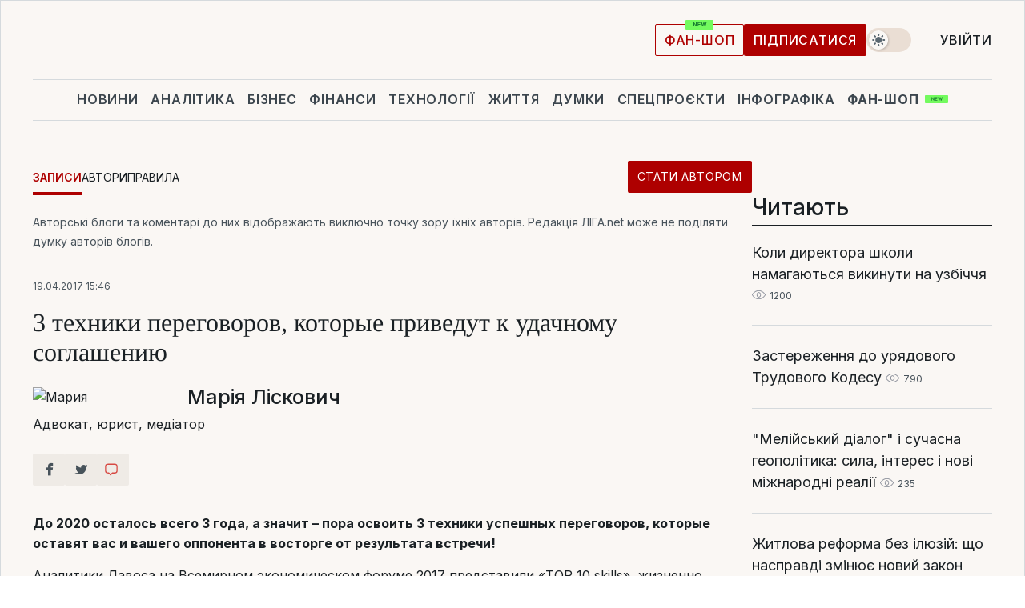

--- FILE ---
content_type: text/html; charset=UTF-8
request_url: https://blog.liga.net/user/mliskovich/article/26798
body_size: 51797
content:
<!DOCTYPE html>
<html data-project="blog" lang="uk"
      data-theme="light">
<head>
    <meta charset="UTF-8">
    <meta name="robots" content="index, follow" >
<meta name="keywords" content="успешные переговоры, конфликт" >
<meta name="description" content="До 2020 осталось всего 3 года, а значит – пора освоить 3 техники успешных переговоров, которые оставят вас и вашего оппонента в восторге от результата встречи!. успешные переговоры, конфликт" >
<meta property="og:type" content="article" >
<meta property="og:title" content="3 техники переговоров, которые приведут к удачному соглашению" >
<meta property="og:description" content="До 2020 осталось всего 3 года, а значит – пора освоить 3 техники успешных переговоров, которые оставят вас и вашего оппонента в восторге от результата встречи!" >
<meta property="article:published_time" content="2017-04-19 15:46:36" >
<meta property="article:tag" content="успешные переговоры,конфликт" >
<meta property="og:image" content="https://wsrv.nl/?output=webp&amp;url=www.liga.net/images/general/2024/01/19/20240119171244-8004.jpg&amp;fit=cover" >
<meta property="og:url" content="https://blog.liga.net/user/mliskovich/article/26798" >
<meta http-equiv="X-UA-Compatible" content="IE=edge" >
<meta name="csrf-token" content="" ><title>3 техники переговоров, которые приведут к удачному соглашению - Марія Ліскович  / ЛІГА.Блоги</title><!-- DNS prefetch -->
<link rel='dns-prefetch' href='//securepubads.g.doubleclick.net' crossorigin>
<link rel='dns-prefetch' href='//adservice.google.com' crossorigin>
<link rel='dns-prefetch' href='//staticxx.facebook.com' crossorigin>
<link rel="dns-prefetch" href="//weserv.nl">

<link rel='preconnect' href='https://www.google-analytics.com' crossorigin>
<link rel='preconnect' href="https://google.com.ua" crossorigin>
<link rel='preconnect' href="https://google.com" crossorigin>
<link rel='preconnect' href="https://pagead2.googlesyndication.com" crossorigin>
<link rel='preconnect' href="https://securepubads.g.doubleclick.net" crossorigin>
<link rel='preconnect' href="https://stats.g.doubleclick.net" crossorigin>
<link rel='preconnect' href='https://www.facebook.com' crossorigin>
<link rel='preconnect' href='https://tpc.googlesyndication.com/' crossorigin>


<link rel='preconnect' href="https://ajax.googleapis.com" crossorigin>
<link rel='preconnect' href="https://cdn.ampproject.org" crossorigin>
<link rel='preconnect' href="https://adservice.google.com.ua" crossorigin>
<link rel='preconnect' href="https://www.googletagservices.com" crossorigin>
<link rel='preconnect' href="https://www.googletagmanager.com" crossorigin>
<link rel='preconnect' href="https://csi.gstatic.com" crossorigin>
<link rel='preconnect' href="https://tt.onthe.io" crossorigin>
<link rel='preconnect' href="https://cdn.onthe.io" crossorigin>
<link rel='preconnect' href="https://loadercdn.com/" crossorigin>
<link rel='preconnect' href="https://connect.facebook.net" crossorigin>
<link rel='preconnect' href="https://storage.googleapis.com" crossorigin>
<link rel="preconnect" href="https://images.weserv.nl" crossorigin>
<link rel="preconnect" href="https://wsrv.nl" crossorigin>
<link rel='preconnect' href="https://cdn.liga.net" crossorigin>

<link rel="alternate" type="application/rss+xml" title="LIGA.net. Політика і новини світу" href="https://www.liga.net/ua/news/all/rss.xml">
<link rel="alternate" type="application/rss+xml" title="LIGA.net. Новини бізнесу" href="https://www.liga.net/ua/biz/all/rss.xml">
<link rel="alternate" type="application/rss+xml" title="LIGA.net. Новини телекому та технологій" href="https://www.liga.net/ua/tech/all/rss.xml">
<link rel="alternate" type="application/rss+xml" title="LIGA.net. Life - корисні поради та новини" href="https://www.liga.net/ua/life/all/rss.xml">
<link rel="alternate" type="application/rss+xml" title="LIGA.net. Новини фінансового світу" href="https://www.liga.net/ua/fin/export/all.xml">
<link rel="alternate" type="application/rss+xml" title="LIGA.net. Блоги" href="https://www.liga.net/ua/rss/blog.xml">

<meta name="viewport" content="width=device-width, initial-scale=1.0, maximum-scale=5">
<meta name="color-scheme" content="light dark">
    <style>
        /* Перевіряємо, чи користувач раніше обрав темну тему або його система налаштована на темну тему */
        :root {
            color-scheme: light dark; /* Допомагає уникнути блимання */
        }

        html[data-theme='dark'],
        @media (prefers-color-scheme: dark) {
            body {
                background-color: #1A2024;
                color: #FAF7F4;
            }
            /* Додайте інші критичні стилі для темної теми */
        }
    </style>

<link rel="preload" href="https://cdn.liga.net/assets/fonts/Inter/Inter-Cyrillic.woff2" as="font" crossorigin type="font/woff2">
<link rel="preload" href="https://cdn.liga.net/assets/fonts/Inter/Inter-Latin.woff2" as="font" crossorigin type="font/woff2">
<link rel="preload" href="https://cdn.liga.net/assets/fonts/Tinos/Tinos-Bold-Latin.woff2" as="font" crossorigin type="font/woff2">
<link rel="preload" href="https://cdn.liga.net/assets/fonts/Tinos/Tinos-Bold-Cyrillic.woff2" as="font" crossorigin type="font/woff2">
<script src="/cdn-cgi/scripts/7d0fa10a/cloudflare-static/rocket-loader.min.js" data-cf-settings="0e6c330070ba050226587350-|49"></script><link rel="preload" as="style" href="https://cdn.liga.net/assets/fonts/fonts.css" crossorigin="anonymous" onload="this.rel='stylesheet'"/>
<!--<link rel="stylesheet" href="https://cdn.liga.net/assets/fonts/fonts.css" media="print" onload="this.media='all'">-->

<meta property="fb:app_id" content="112838268763067">
<meta name="format-detection" content="telephone=no">

<link rel="publisher" href="https://plus.google.com/113610967144302019071">
<link rel="chrome-webstore-item" href="https://chrome.google.com/webstore/detail/noochlbenmacmjbccdfffbcloilhoceh">

<link rel="search" type="application/opensearchdescription+xml" title="LIGA.net" href="https://www.liga.net/search-ua.xml">

<!--for PWA-->
<link rel="apple-touch-icon" sizes="180x180" href="https://www.liga.net/design/images/pwa_icons/apple-touch-icon.png">
<link rel="icon" type="image/png" sizes="32x32" href="https://www.liga.net/design/images/pwa_icons/favicon-32x32.png">
<link rel="icon" type="image/png" sizes="16x16" href="https://www.liga.net/design/images/pwa_icons/favicon-16x16.png">
<link rel="manifest" href="https://www.liga.net/design/images/pwa_icons/site.webmanifest">
<link rel="mask-icon" href="https://www.liga.net/design/images/pwa_icons/safari-pinned-tab.svg" color="#e40d24">
<link rel="shortcut icon" href="https://www.liga.net/design/images/pwa_icons/favicon.ico">
<meta name="msapplication-TileColor" content="#e40d24">
<meta name="msapplication-config" content="https://www.liga.net/design/images/pwa_icons/browserconfig.xml">
<meta name="theme-color" content="#e40d24">
<!-- end for PWA-->

<link rel="stylesheet" href="https://cdn.liga.net/assets/css/global.css?v=2026012111" type="text/css">


<link href="/design/css/font-awesome.min.css?v=2026012111" media="screen" rel="stylesheet" type="text/css" >
<link href="/design/css_blog/blog-view.css?v=2026012111" media="screen" rel="stylesheet" type="text/css" >
<link href="/design/css_blog/style-new.css?v=2026012111" media="screen" rel="stylesheet" type="text/css" >
<link href="/design/css_blog/320.css?v=2026012111" media="only all and (max-width:479px)" rel="stylesheet" type="text/css" >
<link href="/design/css_blog/480.css?v=2026012111" media="only all and (min-width:480px) and (max-width: 767px)" rel="stylesheet" type="text/css" >
<link href="/design/css_blog/768.css?v=2026012111" media="only all and (min-width:768px) and (max-width: 999px)" rel="stylesheet" type="text/css" >
<link href="/design/css_blog/1000-new.css?v=2026012111" media="only all and (min-width:1000px) and (max-width: 1499px)" rel="stylesheet" type="text/css" >
<link href="https://blog.liga.net/user/mliskovich/article/26798" rel="canonical" >
<link href="https://blog.liga.net/amp/user/mliskovich/article/26798" rel="amphtml" ><script type="0e6c330070ba050226587350-text/javascript">var page_razdel = '0';
var page_theme_id = '0';
var page_rubric = '0';
var page_tags = ["успешные переговоры","конфликт"];
var page_id = '26798';
var page_url = '/user/mliskovich/article/26798';
var page_domain = location.hostname;
var main_domain = 'https://www.liga.net';
var current_domain = 'https://blog.liga.net';
var site_project = 'blog';
var testUser = location.href.includes('?bannertest=1');
var cdn = 'https://cdn.liga.net';
var isCommercialArticle = '';
var socialProviders = [{"name":"facebook","url":"https:\/\/www.liga.net\/ua\/auth\/facebook","icon":"#fb-modal"},{"name":"google","url":"https:\/\/www.liga.net\/ua\/auth\/google","icon":"#google-modal"}];
</script>
        <script type="0e6c330070ba050226587350-text/javascript">(function(w,d,s,l,i){w[l]=w[l]||[];w[l].push({'gtm.start': new Date().getTime(),event:'gtm.js'});var f=d.getElementsByTagName(s)[0], j=d.createElement(s),dl=l!='dataLayer'?'&l='+l:'';j.async=true;j.src='https://www.googletagmanager.com/gtm.js?id='+i+dl;f.parentNode.insertBefore(j,f);})(window,document,'script','dataLayer','GTM-5NJRMLH');</script>

    <script src="/beta/js/libs/cookies.js?v=2026012111" type="0e6c330070ba050226587350-text/javascript"></script>
    <script type="0e6c330070ba050226587350-text/javascript">
        const botPattern = "(googlebot\/|bot|Googlebot-Mobile|Googlebot-Image|Google favicon|Mediapartners-Google|bingbot|slurp|java|wget|curl|Lighthouse)";
        const re = new RegExp(botPattern, 'i');
        const userAgent = navigator.userAgent;

        let realAgent = true;

        if (re.test(userAgent)) {
            let realAgent = false;
        }

        if (typeof lang === "undefined") {
            var lang = document.getElementsByTagName('html')[0].getAttribute('lang');
        }

        if (typeof locale === "undefined") {
            var locale = 'uk_UA';
        }
        const api = Cookies.withAttributes({path: '/', domain: 'liga.net', secure: true})

        var is_login = Cookies.get('is_login'),
            is_subscribe = isSubscribe = Cookies.get('is_subscribe'),
            is_show_ad = isShowAd = Cookies.get('isShowAd')

        const isHideAdvert = function () {
            var hideAdvert = is_show_ad === 'false' && is_login === 'true' || typeof realAgent !== 'undefined' && realAgent == false;

            if (isCommercialArticle === 'true') {
                hideAdvert = true;
            }

            return hideAdvert;
        }
        var user_id = (Cookies.get("user_id") === "" || Cookies.get("user_id") === undefined) ? 0 : Cookies.get("user_id");
        var user_email = Cookies.get("email");
    </script>

    <style>
        #catfish-wrapper {
            position: fixed;
            left: 0;
            right: 0;
            display: none;
            padding: 10px 0;
            background: rgba(0, 0, 0, .6);
            z-index: 899999;
            bottom: 0 !important
        }

        @media (max-width: 766px) {
            #catfish-wrapper {
                bottom: 60px;
                padding: 0;
            }
        }

        #catfish-wrapper div {
            width: 100% !important;
            text-align: center !important
        }

        #catfish-close-btn {
            margin: 0;
            display: none;
            width: 28px !important;
            position: absolute;
            top: 0;
            right: 0;
            height: 28px;
            background-image: url('[data-uri]');
            background-size: 100%;
            background-color: rgba(255, 255, 255, 0.95);
            cursor: pointer;
            z-index: 110000
        }

        #catfish-close-btn.visible {
            display: block;
        }

        #div-gpt-ad-BRANDING {
            display: flex;
        }

        #div-gpt-ad-BRANDING iframe {

        }

        @media (min-width: 1200px) {

            #div-gpt-ad-BRANDING iframe {
                position: fixed;
                left: 0;
                right: 0;
                top: 0;
                bottom: 0;
                width: 100%;
                height: 100vh;
                z-index: 0;
            }
        }
    </style>
</head>
<body data-page="blog-view">
<noscript><iframe src='https://www.googletagmanager.com/ns.html?id=GTM-5NJRMLH' height='0' width='0' style='display:none;visibility:hidden'></iframe></noscript>

<div data-client-type="all" data-ad-slot="liganet_TOP_branding" data-template="none"></div>

<div class="container is-border">
    
<div class="support-cta">
    <div class="support-cta__text">Відповідальна якісна журналістика</div>
    <a href="https://www.liga.net/ua/donation" class="button button-sm support-cta__btn">Підписатися</a>
</div>

<header class="header">
    <div class="header__top">
        <a href="https://www.liga.net/ua" class="header__logo" aria-label="logo">
            <svg class="header__logo-icon" width="212" height="54">
                <use xlink:href="#logo"></use>
            </svg>
            <span class="sr-only">liga.net</span>
        </a>

        <div class="header__actions">
            <!--    <a href="#" class="weather-widget header__weather">-->
<!--          <span class="weather-widget__temperature">-->
<!--              <svg class="weather-widget__temperature-icon">-->
<!--                <use xlink:href="#weather"></use>-->
<!--              </svg>-->
<!--              -7°С-->
<!--          </span>-->
<!--        <span class="weather-widget__city">Івано-Франківськ</span>-->
<!--    </a>-->

            <label class="theme-switcher">
                <input type="checkbox" class="theme-switcher__input" />
                <span class="theme-switcher__control"></span>

                <span class="sr-only">theme</span>
            </label>

            
            <a href="https://shop.liga.net" target="_blank" class="button button-outline button-sm fan-btn hide-md" rel="nofollow">фан-шоп</a>

                            <a href="https://www.liga.net/ua/donation" class="button button-sm header__button header__button--last">Підписатися</a>
            
                            <div class="dropdown-widget__current js-show-auth">
                    <svg class="dropdown-widget__icon" width="14" height="15">
                        <use xlink:href="#user"></use>
                    </svg>
                    Увійти                </div>
            
            <button class="header__menu-btn js-toggle-menu">
                <svg width="14" height="14">
                    <use xlink:href="#menu-bar"></use>
                </svg>
                <span class="sr-only">Burger menu</span>
            </button>
        </div>
    </div>
</header>
<div class="header__bottom">
    <div class="search-widget header__search-for-menu">
        <form id="search_popup_menu" action="https://www.liga.net/ua/search/result" method="POST" class="search-widget__form">
            <input name="q" type="search" minlength="3" autocomplete="off" required placeholder="Пошук по сайту" class="search-widget__input">
            <button class="search-widget__send" type="submit" aria-label="Пошук">
                <svg>
                    <use xlink:href="#search-big"></use>
                </svg>
                <span class="sr-only">search-icon</span>
            </button>
        </form>
    </div>
    <a href="https://www.liga.net/ua" class="header__home hide-sm" aria-label="home">
        <svg class="header__home-icon">
            <use xlink:href="#home"></use>
        </svg>

        <span class="sr-only">home-icon</span>
    </a>
    <nav class="header-menu header__menu">

        <ul class="header-menu__list" id="menu">
            <li class="header-menu__item">
                <a href="https://news.liga.net/ua" class="header-menu__link">Новини</a>
            </li>
            <li class="header-menu__item">
                <a href="https://www.liga.net/ua/analytics" class="header-menu__link">Аналітика</a>
            </li>
            <li class="header-menu__item">
                <a href="https://biz.liga.net/ua" class="header-menu__link">Бізнес</a>
            </li>
            <li class="header-menu__item">
                <a href="https://finance.liga.net/ua" class="header-menu__link">Фінанси</a>
            </li>
            <li class="header-menu__item">
                <a href="https://tech.liga.net/ua" class="header-menu__link">Технології</a>
            </li>
            <li class="header-menu__item">
                <a href="https://life.liga.net" class="header-menu__link">Життя</a>
            </li>
            <li class="header-menu__item">
                <a href="https://www.liga.net/ua/opinion" class="header-menu__link">Думки</a>
            </li>
            <li class="header-menu__item">
                <a href="https://www.liga.net/ua/projects" class="header-menu__link">Спецпроєкти</a>
            </li>
            <li class="header-menu__item">
                <a href="https://www.liga.net/ua/infographic-of-the-day" class="header-menu__link">Інфографіка</a>
            </li>
            <li class="header-menu__item order">
                <a href="https://shop.liga.net" target="_blank" class="header-menu__link" rel="nofollow">
                    <b>фан-шоп</b>
                    <svg class="visible" width="29" height="10" viewBox="0 0 29 10" fill="none" xmlns="http://www.w3.org/2000/svg">
                        <rect width="29" height="9.94286" rx="0.951976" fill="#73FA5E"/>
                        <path d="M11.7062 2.51492V6.66016H10.9492L9.14577 4.05117H9.11541V6.66016H8.239V2.51492H9.00814L10.7974 5.12188H10.8338V2.51492H11.7062ZM12.7153 6.66016V2.51492H15.5085V3.2375H13.5917V4.22523H15.3647V4.94782H13.5917V5.93757H15.5165V6.66016H12.7153ZM17.4233 6.66016L16.2372 2.51492H17.1946L17.8807 5.39513H17.9151L18.6721 2.51492H19.4919L20.2468 5.4012H20.2833L20.9694 2.51492H21.9268L20.7407 6.66016H19.8866L19.0972 3.94996H19.0648L18.2774 6.66016H17.4233Z" fill="#187D31"/>
                    </svg>
                </a>
            </li>
                            <li class="header-menu__item">
                    <a href="https://www.liga.net/promocode/ua" class="header-menu__link">Промокоди</a>
                </li>
                <li class="header-menu__item">
                    <a href="https://file.liga.net/ua" class="header-menu__link">Досьє</a>
                </li>
                <li class="header-menu__item">
                    <a href="https://blog.liga.net" class="header-menu__link">Блоги</a>
                </li>
                <li class="header-menu__item">
                    <a href="https://www.liga.net/igaming//ua" class="header-menu__link">iGaming</a>
                </li>
                <li class="header-menu__item">
                    <a href="https://radnyky.liga.net/" class="header-menu__link">LIGA. Радників</a>
                </li>
                    </ul>
        <span class="header-menu__button" style="display: none;">...</span>
        <ul class="dropdown-widget header-menu__dropdown"></ul>
    </nav>

    <button type="button" class="header__search-btn js-toggle-search hide-sm" aria-label="Пошук">
        <svg>
            <use xlink:href="#search-big"></use>
        </svg>
        <span class="sr-only">searc-big-icon</span>
    </button>
</div>

<div class="search-widget header__search">
    <form id="search_popup" action="https://www.liga.net/ua/search/result" method="POST" class="search-widget__form">
        <input name="q" type="search" minlength="3" autocomplete="off" required placeholder="Пошук по сайту" class="search-widget__input">
        <button class="search-widget__send" type="submit" aria-label="Пошук">
            <svg>
                <use xlink:href="#search-big"></use>
            </svg>
            <span class="sr-only">search-big-icon-popup</span>
        </button>
    </form>
</div>


    
    
    <script type="0e6c330070ba050226587350-text/javascript">
    var blog_id = 26798;

    document.addEventListener('DOMContentLoaded', function () {
        var xhr = new XMLHttpRequest();
        xhr.open('GET', '/counter/' + blog_id, true);
        xhr.send();
    });

    function getCookie(cname) {
        var name = cname + '=';
        var decodedCookie = decodeURIComponent(document.cookie);
        var ca = decodedCookie.split(';');
        for (var i = 0; i < ca.length; i++) {
            var c = ca[i];
            while (c.charAt(0) == ' ') {
                c = c.substring(1);
            }
            if (c.indexOf(name) == 0) {
                return c.substring(name.length, c.length);
            }
        }
        return '';
    }
</script>

<div class="main-page">
    <div class="center-part">

                <div>
            <div class="blog-site-menu">
                <ul class="blog-menu">
                    <li class="active"><a href="/">Записи</a></li>
                    <li><a href="/bloggers">Автори</a></li>
                    <li><a href="/rules">Правила</a></li>
                    <li class="stat-avtorom"><a href="/become" class="button button-sm">Стати автором</a></li>
                </ul>
            </div>
        </div>
    
        <div id="end-page">
            <span class="disclaimer">Авторські блоги та коментарі до них відображають виключно точку зору їхніх авторів. Редакція ЛІГА.net може не поділяти думку авторів блогів.</span>
            <div class="news-title">
                <span class="date">19.04.2017 15:46</span>
                <h1>3 техники переговоров, которые приведут к удачному соглашению</h1>

                <div class="author">
                    <div class="image">
                        <a href="/user/mliskovich/profile">                            
                            <picture><source media="(max-width: 173px)" srcset="https://wsrv.nl/?output=webp&url=www.liga.net/images/general/2024/01/19/20240119171244-8004.jpg&w=173&h=173&fit=cover"><source media="(max-width: 173px)" srcset="https://wsrv.nl/?output=webp&url=www.liga.net/images/general/2024/01/19/20240119171244-8004.jpg&w=173&h=173&fit=cover 1x, https://wsrv.nl/?output=webp&url=www.liga.net/images/general/2024/01/19/20240119171244-8004.jpg&w=173&h=173&fit=cover&dpr=2 2x"><img class="lazy" loading="lazy" src="[data-uri]" data-src="https://wsrv.nl/?output=webp&url=www.liga.net/images/general/2024/01/19/20240119171244-8004.jpg&w=173&h=173&fit=cover" srcset="https://wsrv.nl/?output=webp&url=www.liga.net/images/general/2024/01/19/20240119171244-8004.jpg&w=173&h=173&fit=cover 1x, https://wsrv.nl/?output=webp&url=www.liga.net/images/general/2024/01/19/20240119171244-8004.jpg&w=173&h=173&fit=cover&dpr=2 2x" alt="Мария" title="Мария" width="173" height="173"></picture>                        </a>
                    </div>

                    <div class="text">
                        <a href="/user/mliskovich/profile" class="name"  rel="author">Марія Ліскович</a>
                        <span class="description">Адвокат, юрист, медіатор</span>
                    </div>

                    <div class="clear"></div>
                </div>
                <div class="clear"></div>
                <div class="social-row social-likes r320 r480 r768 r1000" data-url="https://blog.liga.net/user/mliskovich/article/26798">
                    <i class="fa fa-facebook social-item facebook"></i>
                    <i class="fa fa-twitter social-item twitter"></i>
                    <i class="fa fa-get-pocket social-item pocket"></i>
                    <a href="#fb-root" id="slide-to-comment" class="comment-o social-item">
                            <span class="social-likes__button">
                                <svg data-name="Layer 1" xmlns="http://www.w3.org/2000/svg" viewBox="0 0 44 36"><defs><style>.commenthover {fill:#d74943;} #slide-to-comment:hover .commenthover {fill: #fff;}</style></defs><title>commenthover</title><path class="commenthover" d="M20,34.64a1.47,1.47,0,0,1-1.12-.52L14.54,29H12.63a7.76,7.76,0,0,1-7.75-7.75V9.12a7.76,7.76,0,0,1,7.75-7.75H31.37a7.76,7.76,0,0,1,7.75,7.75V21.28A7.75,7.75,0,0,1,31.37,29h-6l-4.21,5.08A1.53,1.53,0,0,1,20,34.64ZM12.63,4.31A4.82,4.82,0,0,0,7.82,9.12V21.28a4.82,4.82,0,0,0,4.81,4.81h2.59a1.47,1.47,0,0,1,1.12.52L20,30.89l3.53-4.27a1.47,1.47,0,0,1,1.13-.53h6.73a4.82,4.82,0,0,0,4.81-4.81V9.12a4.82,4.82,0,0,0-4.81-4.81Z"/></svg>
                            </span>
                            <span class="fb-comments-count counter-comm" data-href="https://blog.liga.net/user/mliskovich/article/26798"></span>
                        </a>                       
                    <div class="clear"></div>
                </div>
            </div>

            <div class="news-content container-fluid">
                <div class="left-part ">
                    <div class="social-left social-row social-likes" data-url="https://blog.liga.net/user/mliskovich/article/26798">
                        <i class="fa fa-facebook social-item facebook"></i>
                        <i class="fa fa-twitter social-item twitter"></i>
                        <a href="#fb-root" id="slide-to-comment" class="comment-o social-item">
                            <span class="social-likes__button">
                                <svg data-name="Layer 1" xmlns="http://www.w3.org/2000/svg" viewBox="0 0 44 36"><defs><style>.commenthover {fill:#d74943;} #slide-to-comment:hover .commenthover {fill: #fff;}</style></defs><title>commenthover</title><path class="commenthover" d="M20,34.64a1.47,1.47,0,0,1-1.12-.52L14.54,29H12.63a7.76,7.76,0,0,1-7.75-7.75V9.12a7.76,7.76,0,0,1,7.75-7.75H31.37a7.76,7.76,0,0,1,7.75,7.75V21.28A7.75,7.75,0,0,1,31.37,29h-6l-4.21,5.08A1.53,1.53,0,0,1,20,34.64ZM12.63,4.31A4.82,4.82,0,0,0,7.82,9.12V21.28a4.82,4.82,0,0,0,4.81,4.81h2.59a1.47,1.47,0,0,1,1.12.52L20,30.89l3.53-4.27a1.47,1.47,0,0,1,1.13-.53h6.73a4.82,4.82,0,0,0,4.81-4.81V9.12a4.82,4.82,0,0,0-4.81-4.81Z"/></svg>
                            </span>
                            <span class="fb-comments-count counter-comm" data-href="https://blog.liga.net/user/mliskovich/article/26798"></span>
                        </a>            
                    </div>
                </div>

                <p><strong>До 2020 осталось всего 3 года, а значит – пора освоить 3 техники успешных переговоров, которые оставят вас и вашего оппонента в восторге от результата встречи!</strong></p>

                <!-- [if gte mso 9]><xml> <w:WordDocument>  <w:View>Normal</w:View>  <w:Zoom>0</w:Zoom>  <w:TrackMoves/>  <w:TrackFormatting/>  <w:HyphenationZone>21</w:HyphenationZone>  <w:PunctuationKerning/>  <w:ValidateAgainstSchemas/>  <w:SaveIfXMLInvalid>false</w:SaveIfXMLInvalid>  <w:IgnoreMixedContent>false</w:IgnoreMixedContent>  <w:AlwaysShowPlaceholderText>false</w:AlwaysShowPlaceholderText>  <w:DoNotPromoteQF/>  <w:LidThemeOther>UK</w:LidThemeOther>  <w:LidThemeAsian>X-NONE</w:LidThemeAsian>  <w:LidThemeComplexScript>X-NONE</w:LidThemeComplexScript>  <w:Compatibility>   <w:BreakWrappedTables/>   <w:SnapToGridInCell/>   <w:WrapTextWithPunct/>   <w:UseAsianBreakRules/>   <w:DontGrowAutofit/>   <w:SplitPgBreakAndParaMark/>   <w:DontVertAlignCellWithSp/>   <w:DontBreakConstrainedForcedTables/>   <w:DontVertAlignInTxbx/>   <w:Word11KerningPairs/>   <w:CachedColBalance/>  </w:Compatibility>  <m:mathPr>   <m:mathFont m:val="Cambria Math"/>   <m:brkBin m:val="before"/>   <m:brkBinSub m:val=-"/>   <m:smallFrac m:val="off"/>   <m:dispDef/>   <m:lMargin m:val="0"/>   <m:rMargin m:val="0"/>   <m:defJc m:val="centerGroup"/>   <m:wrapIndent m:val="1440"/>   <m:intLim m:val="subSup"/>   <m:naryLim m:val="undOvr"/>  </m:mathPr></w:WordDocument></xml><![endif]--><p class="MsoNormal" style="text-align: left;"><span style="mso-ansi-language: RU;" lang="RU">Аналитики Давоса на Всемирном экономическом форуме 2017 представили </span>«TOP 10 skills»<span style="mso-ansi-language: RU;" lang="RU">, жизненно необходимых бизнесу уже к 2020 году. В их числе комплексное решение проблем и умение договариваться.<span style="mso-spacerun: yes;">  </span></span></p><p class="MsoNormal" style="text-align: left;"><span style="mso-ansi-language: RU;" lang="RU">До 2020 осталось всего 3 года, а значит – пора освоить 3 техники успешных переговоров, которые оставят вас и вашего оппонента в восторге от результата встречи!</span></p><div class="read-too"><span class="main-title"><span>Читайте також</span><span class="hr"></span></span><a href="https://biz.liga.net/all/all/interview/my-stagniruem-soosnovatel-salateira-o-padenii-vyruchki-na-30-i-biznese-bez-investplanov">"Ми стагнуємо". Співзасновник Salateira про падіння виторгу на 30% та бізнес без інвестпланів</a><a href="https://biz.liga.net/all/tek/article/ne-dopustit-zamerzaniya-trub-skolko-stoit-oborudovat-dom-individualnym-teplopunktom">Не дати трубам замерзнути. За скільки можна обладнати будинок індивідуальним теплопунктом</a><a href="https://biz.liga.net/all/all/article/v-prifrontovyh-gorodah-slozhno-arendovat-zhile-aleksei-okunev-uvidel-v-etom-vozmozhnost">У прифронтових містах складно орендувати житло? Олексій Окунєв побачив у цьому можливість</a></div><p class="MsoNormal" style="text-align: left;"><span style="mso-ansi-language: RU;" lang="RU">Итак, «тревожный чемоданчик» успешного руководителя теперь пополнится новыми инструментами:</span></p><p class="MsoNormal" style="text-align: left;">Концентрация на интересах</p><p class="MsoNormal" style="text-align: left;">Использование объективных критериев</p><p class="MsoNormal" style="text-align: left;">Наработка вариантов</p><p class="MsoNormal" style="text-align: left;"><strong> <span style="mso-ansi-language: RU;" lang="RU">Концентрация на интересах</span> </strong></p><p class="MsoNormal" style="text-align: left;"><span style="mso-ansi-language: RU;" lang="RU">Если бы 5 лет назад меня спросили о том, почему так важно уйти из хорошей компании «в никуда» и разложили по полочкам мои интересы, со 100% вероятностью я бы осталась работать на том же месте, а эта статья никогда бы не увидела свет. Но нет худа без добра и сегодня я точно знаю, что путь к сердцу оппонента лежит через удовлетворение интересов. </span></p><p class="MsoNormal" style="text-align: left;"><span style="mso-ansi-language: RU;" lang="RU">За каждым «нет» кроются десятки причин. Владелец помещения может отказываться делать скидку по аренде, потому что стоимость аренды равна его ежемесячному кредитному платежу по ипотеке. А семья, требующая возврата инвестиций в строительство дома, может согласиться на квартиру в уже готовом объекте с небольшой доплатой.</span></p><figure class="article__figure"><a href="https://wsrv.nl/?output=webp&url=https%3A%2F%2Fencrypted-tbn0.gstatic.com%2Fimages%3Fq%3Dtbn%3AANd9GcTxEds7abCOxsbAq8uM9ahbecIWpcMs2o_IT_N_F-2AXCpRnZIe&w=2000&we" class="article-body__figure no-zoom-image js-zoom-image" target="_blank" rel="nofollow noopener"><picture><source media="(max-width: 285px)" srcset="https://wsrv.nl/?output=webp&amp;url=https%3A%2F%2Fencrypted-tbn0.gstatic.com%2Fimages%3Fq%3Dtbn%3AANd9GcTxEds7abCOxsbAq8uM9ahbecIWpcMs2o_IT_N_F-2AXCpRnZIe&amp;w=285"><source media="(max-width: 578px)" srcset="https://wsrv.nl/?output=webp&amp;url=https%3A%2F%2Fencrypted-tbn0.gstatic.com%2Fimages%3Fq%3Dtbn%3AANd9GcTxEds7abCOxsbAq8uM9ahbecIWpcMs2o_IT_N_F-2AXCpRnZIe&amp;w=578"><img loading="lazy" src="[data-uri]" data-src="https://wsrv.nl/?output=webp&url=https%3A%2F%2Fencrypted-tbn0.gstatic.com%2Fimages%3Fq%3Dtbn%3AANd9GcTxEds7abCOxsbAq8uM9ahbecIWpcMs2o_IT_N_F-2AXCpRnZIe&w=1000&we" alt="Результат пошуку зображень за запитом &quot;conflict&quot;" class="rg_ic rg_i lazy"></picture></a></figure><p class="MsoNormal" style="text-align: left;"><span style="mso-ansi-language: RU;" lang="RU">Если позиции всегда озвучиваются прямо и конкретно, то истинные интересы часто скрываются, а то и не до конца осознаются даже самим оппонентом.</span></p><p class="MsoNormal" style="text-align: left;"><span style="mso-ansi-language: RU;" lang="RU">Задача №1 – прояснить, что важно собеседнику.</span></p><p class="MsoNormal" style="text-align: left;"><span style="mso-ansi-language: RU;" lang="RU">Как это сделать? Спросить!</span></p><p class="MsoNormal" style="text-align: left;"><span style="mso-ansi-language: RU;" lang="RU">Примеры вопросов: «Почему это для Вас важно?», «Для чего это Вам нужно?», «Почему Вы определили именно такие условия?». Ответы станут основой для наработки вариантов выхода из ситуации.</span></p><p class="MsoNormal" style="text-align: left;"><span style="mso-ansi-language: RU;" lang="RU">Учитывая, что в нашем обществе не принято «выкладывать все карты на стол», в случае «тяжёлых» переговоров поможет:</span></p><p class="MsoNormal" style="text-align: left;"><span style="mso-ansi-language: RU;" lang="RU">- поставить себя на место другого и задать вопрос, почему это может быть важно для оппонента? </span></p><p class="MsoNormal" style="text-align: left;"><span style="mso-ansi-language: RU;" lang="RU">- попробовать угадать: «Правильно ли я понимаю, что для Вас сейчас важно…?». Если угадаете – </span> <span style="mso-ansi-language: EN-US;" lang="EN-US">bingo</span> <span style="mso-ansi-language: RU;" lang="RU">! Можно нарабатывать варианты решения. Ну а если нет – скорей всего, вас поправят и всё-таки озвучат, что важно. </span></p><p class="MsoNormal" style="text-align: left;"><span style="mso-ansi-language: RU;" lang="RU">- раскрыть свои интересы (если они не являются конфиденциальными). Даже если собеседник не проявит открытость в ответ, прямое заявление о ваших потребностях может подтолкнуть оппонента к поиску нового решения.</span></p><p class="MsoNormal" style="text-align: left;"><span style="mso-ansi-language: RU;" lang="RU"> </span> <strong><span style="mso-ansi-language: RU;" lang="RU">Использование объективных критериев</span> </strong></p><p class="MsoNormal" style="text-align: left;"><span style="mso-ansi-language: RU;" lang="RU">Согласитесь, фразы вроде «По моему мнению…», «Я считаю…» - далеки от сильных аргументов. Более того, в ответ с высокой долей вероятности можно получить такое же субъективное мнение, что поставит крест на рациональности разговора.</span></p><p class="MsoNormal" style="text-align: left;"><span style="mso-ansi-language: RU;" lang="RU">Услышав подобные фразы от оппонента, используйте силу объективных критериев. Это позволит вывести разговор в конструктивное русло и выработать справедливое решение.</span></p><figure class="article__figure"><a href="https://wsrv.nl/?output=webp&url=data%3Aimage%2Fjpeg%3Bbase64%2C%2F9j%2F4AAQSkZJRgABAQAAAQABAAD%2F2wCEAAkGBxISEhMSEhIVFhMWEhYXGBUXFxUVFRoWFRUYGBcWGBgYHSggGBolHRUVITEhJSkrLi4uGB8zODMsNygtLisBCgoKDg0OGhAQGy0lHyUuLS0vLS0vLS0tLS8tLy0tLS0tLS0rLS8tLS0tLS0tLS0tLS0tLS0tLS0tLS0tLi0tLf%2FAABEIAKkBKgMBEQACEQEDEQH%2FxAAbAAEAAgMBAQAAAAAAAAAAAAAABAUCAwYBB%2F%2FEAEYQAAEDAQQFBgoGCQUBAAAAAAEAAgMRBAUhMRJBUWFxBhMigZGxBzJCU3KhssHR8BY1UnPS4RUXIzOCkqOzwhRUYpPxQ%2F%2FEABoBAQADAQEBAAAAAAAAAAAAAAABAwQCBQb%2FxAAyEQACAgEDAwEFCAIDAQAAAAAAAQIDEQQSMSFBURMiMjNxgQUUYZGxweHwQtFDofEj%2F9oADAMBAAIRAxEAPwD6UsJWEAQBAEAQGuc4LLq37CRu0Mczb%2FA%2Bccp7QXSnj895WjTRxAs1EsywUy0GcIAgMosxxHeofBK5OyuOTo02OI6j%[base64]%2FAOqqRSWqrAQBAEAQBAEAQGqcYLLq17KZu0D9tr8D5ryhiIlJ%2BcfkrTQ8xLNQsTKpXmcIAgJNhiq6uod%2BpcyfQ7gss6i5W0aTtd3UWG59TfQvZLyyMYW4gE66rJNyyXEgQjVUcCR71Ctmu5y64PlI3We1NJ0KnSG3XTevUry4Js8S5JWSS8kldFQQBAEAQBAEBtsjavaN%2Fdiuo8krktLxnDI3OcaClO009610rM0jq14g2c1JfDfJaTxw%2BK9BQMLmRJL1kOVBwHxXSgjlzZFknc7xnE8SusJHLbZrUkBAEAQBASLvj0pY27Xt7K4rix4g2dwWZJHaXrJowyH%2FAIEduHvXkM9OXBy90N8Y8AqpFJYrgBAEAQBAEAQBAYvbULiyG%2BLiWVWenNSOU5SXfXpAV2jaNfWDis2ns2%2Byz17YqcdyOSlsZzbiPWt6n5MLh4NPMO%2ByexdZRGGborE454D1rlzRKgyxs1nqQxg%2BdZKqlLHVl0Y56I6KCMNAaMgFTTHfPczrV2KuvYuWTYLC57dIU61qcYd0earbFxJ%2FmZGwSDL1FVuqp9i1aq5dzdd9ncH1cCMD2lWPGMIzttvLLJcgIAgCAIAgCA32KQNeCcse5dReGTF4ZaGSN%2FRJY7a0lp9SvUsdUWvD6GiW54HZxN6qt9misV9i7lbpg%2BxEl5NwnIvbwIPeFYtVNHD00CJLyX%2BzL2t94KsWr8orel8MiS8nJhloO4GneArFqoM4emmiJLdM7c4ndVHezVWK6t9yt1TXYiyRub4zSOII71YmnwcNNcmCkgICz5OR1tDNwcfUR3kKjUvFbLtOszRfcppKQEfac0evS%2FxXls3z4Ke620ZxJPu9yqlyVExcgIAgIN4XiI2Pc0c45gNWtIrUCtDsNMdq7jHMkn0yXRonKt2LhHAT8sbW5%2Bm14a2uEYaC2mw1FTxrwovRWmrSxg852yzk%2BgXReTLRG2RmsYt1tOsHrXnWQcJYZpjLcsk1cHQQBAaLVAHBUW07nujz%2Bpr02pdfsy4%2FQ5m3XQCS4Ybxl1jUVXG2UfZkj0NkLFuiyuddsmrRPWrfWiV%2BjIzjutx8ZwA3YlQ7l2OlQ%2B5ZWazNYKNHE6yuYwnY8vgiy6ulYXV%2F3kl2aAvNBlrOxbElBYR5M5ynLdIvGNAAAyC5OTJQAgCAIDwlAGuByIPBSMHqgBAEAQEW02FrzXEFdJ4BrbY5G%2BJK4dZHcVO4G1tptbcpNLjon2gp3k7mbm33aG%2BNGDwB9xXW4nezazlMPLiI4EHvAU5J3kqLlDAcy5vFp%2FxqmTreiXHeULspGcCQPUVOSco9fYYX4mNh3gDvCsVk1wzl1wfYiy3BAfJLeDj76qxamxdyt6eDMruudkLy9rnGraUNNZB1DcosvlNYZNdKg8og8rpOjG3aXHsAHvKzs6mR7G2jG8O%2FH3ql8nBuUAID5zfnLGWWrIaxMyr%2FAPQ9fk9XavSq00Y9ZdWZZ2t8ETkrefNS6Dj0JDQ7n6ndeR6tinU1b45XKNn2bqfSs2viX69v9GrlLdnMS1aP2b6lu4629XcQp09u%2BPXlHGv03o2dPdfH7okcj725iUNJ6DzTg7V25dijU1bo5XKM1U8PB9NBriF5hqPUAQBAaJ7KHY1IdtHv2o0msNZJjJxeU8ECWxSbA7sr61z6Nfj9S9au5d%2F0NX%2Bjk%2Bz3BdKutcI4lqLZcyN8N2nyjTcM13uKixijDRQCgXIM1AFEAogBCArXX5ADTSJ3hriO2i62MvWns8FVe95MkfGBpOiBq5tC2uPwXcYtGimqUE%2FPY0x2yNkzHwscxmTwamo4VKYeOp065yg1N5fYuv07Dtd%2FI5c7GZfu1hPs8zXtDmGrTrC5fQqlFxeGbKKDkUQBAEAQBAeEIDW6zMObR2U7lOWDS674zqI4H4qdzBr%2FAEbTFryPndRTuBsb%2FqW%2BLMTxJPqNVO8nLNrbztbcw13ED%2FEhTvJ3sgW%2BeWZ4L2kGlAACAO1GzlvJaNFBRVg9UAID4m5e4YDxAdjYXi3WUxOP7VlMTtA6LuvEHrXnzXoWblwz3qWtbpnXL3l%2FU%2FrwzkHsIJBFCCQRrBGYW9PPVHhNNPD5PpHI2%2BOei0HHpswO%2Ff1%2FFeZqKtkunBqrnuR0azlgQBAEAQBAEAQHE%2BFBxEUFCR%2B0dlh5K26P3mZ9RwjlbByZt88bZYoJHxurouD2AGhIObgcwVtcoLoyhVzaykSPoZen%2B1l%2Fnj%2FGm%2BHkn0rPH9%2FM22TkfeTXsc6zS6IcCekw4A7A%2FFcTlFxeC2iuati5LplF7DIKDEZLCfQNGfODaO0IMDnBtHaEGBzg2jtCDBT3pydttoLZLPA97CCNJpa0HpHa4VWqiUUnk8n7QjKU1tXYhfQy9P8Aay%2Fzx%2FjV%2B%2BHkwelZ4%2Fv5mi3cl7whjdLLBIyNoq5xewgCtNTq60UoPgh12JZaL%2FwcW3QZPWpq9mvcdqx6yPVF%2Bn4Z9AWE0BAEAQBAEAQBAEAQBAEAQHxMr3DAeICbc94GCVsgyycNrTn8epV21744NGlvdFin%2BfyLnldYB0bTHi14GkRlUjou6xh2bVn0tn%2FG%2Bxv%2B06F0vhw%2Bf2f1Ki5bxMErZBlk4bvyzWi2vfHB5UJbXk%2Bs2acPaHtyIqvIaw8G02qAEAQBAEAQBAcR4Uv3UH3rvZW3Re8zPqOEdx4Nfq2zei%2F%2B69W2%2B8y%2Bj4aOmVZaRrPb43ySRseC%2BPR0wK9EurQE5VwOGpcqSbaRZKqUYqTXR8Hkt3QuJc6GMk5ksaSeshTg5U5LhmP6Js%2FmIv8ArZ8Ewid8vLH6Js%2FmIv8ArZ8Ewhvl5Y%2FRNn8xF%2F1s%2BCYRG%2BXlktoAFBgBqUnJ6gOc8In1davux7bV3X7yKrvhs%2BYchPEm9JvcVGr5Rn0%2FDPpZXnmkIAgCAIAgCAkssLyKgDhXFdbWdbWaZInNzBChpojGDBQQEAQBAfEyvcMB4gCA6rkrbGysfZZcQWnR9E%2BM3iMx17Fi1MHFqyJ7X2ddGyD09n0%2BXdfTlfwc9eNjdDI6N2YOB2jUesLVCanFSR5V9MqbHCXY63kHfGdned7eGzq9%2B5Y9VV%2FmjumfY7dYi8IAgCAIAgCA4jwpfuoPvXeytui95mfUcI7jwa%2FVtm9F%2FwDderbfeZfR8NEflM60xl08FZG1dEYscHO%2FdyimODiARlTZiVhs3LMl8j0dHCmzMLOnXOfwXK%2F0W%2FJy7G2ZhiBqRol7jm6Rwq954n3K2qO3KKb7nbY5P6LwuyJEVuq41OBrQYYAeU479iKzqUZM23izpE5A4bT1alPqoZPP0i2goCXGnRGOJ1VyT1UMm2W1taQCaE8MOKlzSeGMmLbewk44DytXAbU9SIyYsvFprgc6ADEnq1KFamMlR4RPq61fdj22q%2Bv3kV3fDZ8w5CeJN6Te4qNXyjPp%2BGfSyvPNIQBAEAQBAZwR6Tg3af8A1SllkpZLiG1xuJa17SQSKVxwwyWpwlFZaLFOL6Jm5ww%2BOS4OiPLYmO1U4YfkuXFM5cUV9ssmhQ1qCab6%2FIK4lHBxKOCMuDkID4mV7hgPEAQGyzzOY5r2mjmmoO8LmSUlhnUJuElKPKOrvuFtrs7bTGOm0YjXQeM3iDiOvasVLdVjhLg9vVwWqoV8OV%2FWvp%2FeTlLPO5jmvacWmo%2Bdi2yipLDPDTw8o%2Bs3JeLZ4mvGdMRrqvJsg4SwzbGWVksFWSEAQBAEAQHEeFL91B9672Vt0XvMz6jhHceDX6ts3ov%2FALr1bb7zL6PhovjZRUkOcKmuBoKqjYWYNF2WuJ7pWxvLyx4a8mpGkBkHUoSNdMkg1l4LZ0yrSclz1RKNmZ9hvYFO2PgqwZc22taCu2gqpwiTySFrhQgU7O5HFNYB5HZmNyaO%2FwBZUKKQwe8w2tdEV20FVO1c4GDMNGxSDnfCJ9XWr7se21d1%2B8iq74bPmHITxJvSb3FRq%2BUZ9Pwz6WV55pCAIAgCAIDdFJzbJJfstw9I4D53q%2BiG6aQb2xcjlF7Z55Z3beU4cGteTud0hTrxA4KmdNb6tFsLZromdNHb%2FtDrHwWSWn8M1q%2FyVfKq1YRsBz6Z1HY3vPYssunQ7m8o12YktaTnQKlnBsUA%2BJle4YDxAEAQF9yTvPmpObcehIabg%2FUevLsWXU1bo7lyj0vs3U%2BnZslxL9f54%2FIjco7s5iU0H7N9XN3bW9XcQu6Ld8evKKtdpvQt6e6%2Bq%2F19CZyNvfmZdBx6DzTg78%2B8Bc6mvdHK5Rnqnh4PpYK8w1HqAIAgCAIDiPCl%2B6g%2B9d7K26L3mZ9RwjuPBr9W2b0X%2FwB16tt95l9Hw0ROUcFqaTJZ6vEpdAW0J5tznkNnbTKlSDXDI8MM4y5Xfp%2FJ6ejVEli1cdc%2Bcf4%2F6L%2B47CyzxmJmDWEDeToglx3k1Kurio5SMltsrZucuWewXgCSXHA46qNAy4k7FzGzr1KsmYvJtCTtwGs01kalPqrBOT39IDDRBJNMBlXZUqfUXYZNkttY1waTxOocVLsSeBkxZeDDXGgGR28BmoVkRk8hvAO1GtaADE02nUEViYyVHhE%2BrrV92Pbar6%2FeRXd8NnzDkJ4k3pN7io1fKM%2Bn4Z9LK880hAEAQBAEBpv2TRhjj1vOmeAy7x2L0tFDmRVqHiKRQr0DIX93WTm24%2BMc925UylkujHBOhZpOA2lVyltTZZFZeCkvKTnbQ6mWlojg3D3E9a8xsvk8sslUQEB8TK9wwHiAIAgCA7KyuFuspY4%2Fto6Y%2FwDIDou4OFQetefJehblcM96trW6ba%2FeX69n9e5x7mkEg1BBoRrBGfWt%2FJ4LTTwz6XyPvfn4tFx6bMDv39efbsXmaivZLpwa65bkdAs5YEAQBAEBxHhS%2FdQfeu9lbdF7zM%2Bo4R3Hg1%2BrbN6L%2FwC69W2%2B8y%2Bj4aL82QY4uFSTg4gVKo2IswZwwhtaVxNTU1OzWulHBI5huHRGGWATavAMw0bApwCBJbY3SOgfG8FrQ7SLToEH7Lhmd2apssguki30W4KeV%2B55apwxh5kN0hTDXTWaZlVu6G1qtrJ3TTmS39EUovWStejXboivas%2Frz5N33OrwH3vMfKpwA%2BCPUWPudLS1LsV966doikhfI7RkaWnHsNNxoUhfOMlLIt0tdkHHGMnF8ioXM%2F1DHijmyBrhvAIPUvS1ElLbJcNHzlUHByjLlM%2BkFYS8IAgCAIDOFmk4DaVKWWSinv60aczqZN6A%2Fhz9dV7enhtgjHdLdNmy6LJX9o7%2BH4rqcuxEI9y3VZYZ87zcckn2W0HpOwCz6iWFgtqXLKK6Y6uLtgp1n59awSOy0XACA%2BJle4YDxAEAQBAT7lvAwStf5OThtac%2BsZ9Sqtr3xwadJqHRYpdu%2FwAi25X3eARaGYsfTSplUjou4EeviqNLZ%2Fg%2BUbftPTpNXQ4fP7P6%2FwB5Kq47yNnla8ZZO4ber4q%2B2vfHB5kJbWfWbPMHtDhkRVeS1jobDYoAQBAEBxHhS%2FdQfeu9lbdF7zM%2Bo4R3Hg1%2BrbN6L%2F7r1bb7zL6PhovI9N1SHgAOcKaNcjxVC3PuWGdmc46Qca0dStKagfepi31yEeG1t0XOxoDTjwUb1jIyP9UAGkgguyGvidyb10yMmt87HkjyWjF9aAHYNqhuMuj4JUscHP2mZumaEnHOlF491Ed3sP8AP%2B%2FsetRudabRpGg7I4%2BvsVO6yHJcmaZYHjxaH1HvVsbovkbmeUOsUViafB2nkr57I1r3StFNPRD%2BLcGu7DQ8AtVVnTY%2FoedrdP8A8sfr%2Fs6IqTzQgCAIAgN0Emg2SU%2BQw09I4D53q6iG6aQztTkc9YbMZHY5DFx%2BdZXtSeEYYrLOgaKYDJUlx6gIl%2Fy6MccetxLzwyHzuWC%2BWZGhLEUjXd8eiwb8e3L1UWZ8gkrkBAfEyvcMB4gCAIAgCA6vkva2zRvskuI0To%2BjrA3g4j8lh1EHCSsie19nWxtrens%2Bny%2Fjt%2FBzlvsjopHRuzac9o1EcQtcJqcVJHk3VSqm4S7HYcg74w5h5y8Xhs6suzYseqqw9yLaZ5WDtViLggCAIDiPCkf2UH3jvZWzRP2mvwKdTBqCl2ydByVtjm3ZZGNJBLXkkYGnOvp7%2BxVa6xqWEel9mVKUN0kXd03g5tQXYVrV1Tic8Riq9M5yTLNbCMWtqxkvLPGRpFxFXGuGWQHuWmKfXJiNIu5tKaTsMscuAyXPpoYNgsTPKq47XGpU%2Bmu4weusUZx0R8imSOuPgYRQ33YebcHCpa7DHaPy7isWor2vKPV0dmY7PBTyQFxFM1VBbntL7XtW48ZaZGHRdnWlHZ9qrs06z1WGcRkpLKJwlBzWZ1Sj1Rbhh9lDwQNYI3ZKY3Si%2BpzN%2By0zfG1wAD%2FG71tjqIS%2FD5njy0811XVfgZq4oCAIAgML3JEUcTfGkdpHgMurI9S9DRQ5kyu9%2Byo%2BTOy2cMaGjrO07VrbyypLCNygkyiZUgbSuZPCbJisvBTXrJztoIGQIYODcD66lebJmiXJYAKkg9QBAfFJGkEgihBII1gg4he2YDFSAgCAIAgNtmndG9r2mjmmo%2BdmpcyipLDOq5yrkpx5R1N%2FwNtVnZaYx0mt6Q16PlA72mp4VWKmTqm65f3%2FANPa1sFqaFfDlfp3X0OWstodG9r25tNR8FtlFSWGeInh5Prl1W0TRNfrLQe0VC8icdraNqeVkmLgkIDVPLQb1zOWEadNp3bLrwcJ4Rz%2Byh%2B9PsFafs735fL9zr7XSVUEvP7F5yaY5tks7XChEeW5znPHtLNq5qVra%2BRt0Fbhp4p8vr%2BZc2YnIMJqaVFPeVo0vSGcGTWyzbjwdbZ5a1FCNE0oabAdXFXKWTMbCV0DzTFK1FKVrqooz3Bgy0NLdKvR25ZKFJNZGSNehY6F1TgW1bxzCruw62W0T22JnKLzT22slpaLUx8HSA5wENrrpt7AttlylV%2BJ51WncL%2FwKtYj0QXEA0OoqNqfJEuGb7JaJdEGgcNmvA7Dh3Luekj%2FAIvB48NU%2FwDJfVdGQ7Tan86NGrRhgct%2BBWrT1RrpalyG1dbFdiws1pD6jWM%2FyUYKboxjNqLyjeoKj1oqQN6kF6%2BBppVoNBQYYgbitMZOPBa4p8ojS2Juo04q6N0u6yVSqj5I8lkeNVeCtjdFlbqkjASc2ySQ%2BS3D0jgFxfL2cE1LDbKC6o6uLtg9Z%2BSsEjstVwAgCA%2Bf8vrn0Hi0MHReaP3P2%2FxD1jevR0tuVtfYzXQw8nJLWUhAEAQBAEB0PI%2B8CyQxHFknXRwGfAjA9Sy6qvMdy5R6f2ZqfTn6cuH%2FANP%2BSa3kzGJHOLqx6VWsGGGwnYMsFX95ltS7lNtFasex5j2OrumEg1pRujQauFFkkyS0XBIQFc81KzN5Z9DCKjFJFVfd0i0OgDvEZIXuG0AYN6znuqr6LvSUmuWsGfU6ZXuCfCeX%2FotFnNZOud9HtBa49InBpIwFR3L0qXitHh6h%2FwD1kdFZqnTNCKuwqKeSAu49ypGhtlkLdAkNGNSMS4%2B4LjZLGCMGT7K9zdEuAFMA0YddVLhJrGScHpsbnCj3AAZNaKDrrmp2N8jBk6wNIOkSSddcRw1BHWnyEsdTk5GFpIOYJHYvMaw8H0CeVlGKgkIDxwwQh8Em7f3Y4nvWyXJ84iQ9gOBAI3qAYRQNbXRFKpkG1QAgMn22ZtNAhwGbXe45%2Btdxlg6UmjNl%2BsNBNG5h2jFvz2q2NmOCdyfJbWa2RyeI8O3A49maHaaZT8q7UNFsYOJOkRuGVes%2BpQzib7EK7o6MG%2FH4epVS5OCUuQEAQGi32Rs0b4njouFD7iN4ND1LqMnGWUQ1lYZ8ivCxuhkfE%2Fxmmm4jU4biKFexCSklJGKSw8MjLogIAgCAubs5PySUc%2FoM3%2BMeA1cSs9mojHourLY1N8nWXZdbWDRiZxdrPFyxTscusjRGKjwXdnu8NoXGp2avzVTkdE1cgIAgK0rKfRrgISEBa3NMwPbVzRQHWNi9SuS9NdTw7%2Fiy%2BZ0TJA7Ig8DVdpp8FZkpAQBAEBzV%2FwBl0ZNMZP8AaGfx7V5%2BphiWfJ6ujs3Q290VazmsIAgN92%2BIRscVrbz1PnZx2ycX2Jag5CAIAgCA8IQEeSwsOqh2jBdbmCObsx8bDhip3AsAFwD1AEAQBAcpy8ufnI%2BfYOnGOlvj2%2Fw58CVr0tuHtfcpuhlZPnq9EzBATbvuySY9AdHW44NHxO4KudkYcnUYOXB1d1XFHEQQNOT7RHsjV3rFZdKX4I0xrUTo7Nd2t%2FYPeVncvBYWDGgCgFAuQZKAEAQBAVpWU%2BjXAQkICz5P008aZu2L06cemjw7%2Fiy%2BZe2bOSn2v8WrqPLKkaoJXhoaGOLhmXeLnnXWuYtpYx1BjDK9pcCHOdXDCjaba6giclnIMopJcQWkuJzODAN2sonLwOoYZWuOkC%2BoFKUDRtwOSLcn16jqarZZ5JMHNGjsDqUOok61zOEp9Gd12ShLcjnrVZzG4tdmOwrDODg8M9iq%2BNi6c%2BDUuC4IDZBLoncV3CeDLqdMrVlck0GqvPGlFxeGeoQEAQBAEAQBAEAQBAEAQHhFcDkpB8uv64HxWgxxsLmu6TKfZriCdVDhU7tq9Sq5ShlsySralhFjd%[base64]%2BpcylhF%2Bnpds8du5BWc90IDluU%2FK82SVscTGPfo1fpVo2vijAjGmPAhejoqM%2B2%2FoeR9para1VH5v9iNYvChamDCCDH7zq8peh6KZ5P3mXgk%2FrZtfmIP6n4k9FD71LwP1s2vzEH9T8Seih96l4H62bX5iD%2Bp%2BJPRQ%2B9S8D9bNr8xB%2FU%2FEnoofepeB%2Btm1%2BYg%2FqfiT0UPvUvA%2FWza%2FMQf1PxJ6KH3qXg5flNylntzw%2BXRaBkxlQwGlC7Ekk7%2FAM13CuMMtFNljm8shXVeL7PIJIziMCDk5utpUW1RtjtkdUXzpmpx%2FwDT6ldN5R2iMSRnDIg5tdrad68C2qVUtsj6vT3wvhvj%[base64]%2BWPTh4H0Vi8xF2BPXn5Y9OHgfRWLzEXYE9eflj04eB9FYvMRdgT15%2BWPTh4H0Vi8xF2BPXn5Y9OHgfRWLzEXYE9eflj04eB9FYvMRdgT15%2BWPTh4H0Vi8xF2BPXn5Y9OHgl2G5uZrzcbGg5htBWiqtl6i9pmjT2ejLMV8yW9tDQrG1g92E4zjuieKDsIDKN5BqFKk0VW1RsjiRNjkDhgtEZJni3UyqlhmakqCAIAgCAIAgCAIAgCAIAgCAIAgCAICHaJa4DJUzlnoevpNPsW6XL%2FwCjSqzaEBEtD6mg1d61VRwsnj627fPauF%2BpbWODQbTWcTxUt5MZvUAIAgCAIAgCAIAgCA1zRaQ3rmUcmjT3uqX4dyE4UwKztYPajJSWVweIdBAetcQahSng4nCM47ZE2KUO4q%2BMsnjX6eVT%2FDybF0ZwgCAIAgCAIAgCAIAgCAIAgCAIDx2SM6j7yK5ZT6IIAgIcHjt9Id63dj5yXLL5VkBAEAQBAEAQBAEAQBAEBDtXjdSos5PY0PwvqaVwbAgCA2Wfxguoe8ZtX8Fk5aDxAgCAIAgCAID%2F2Q%3D%3D&w=2000&we" class="article-body__figure no-zoom-image js-zoom-image" target="_blank" rel="nofollow noopener"><picture><source media="(max-width: 285px)" srcset="https://wsrv.nl/?output=webp&amp;url=data%3Aimage%2Fjpeg%3Bbase64%2C%2F9j%2F4AAQSkZJRgABAQAAAQABAAD%2F2wCEAAkGBxISEhMSEhIVFhMWEhYXGBUXFxUVFRoWFRUYGBcWGBgYHSggGBolHRUVITEhJSkrLi4uGB8zODMsNygtLisBCgoKDg0OGhAQGy0lHyUuLS0vLS0vLS0tLS8tLy0tLS0tLS0rLS8tLS0tLS0tLS0tLS0tLS0tLS0tLS0tLi0tLf%2FAABEIAKkBKgMBEQACEQEDEQH%2FxAAbAAEAAgMBAQAAAAAAAAAAAAAABAUCAwYBB%2F%2FEAEYQAAEDAQQFBgoGCQUBAAAAAAEAAgMRBAUhMRJBUWFxBhMigZGxBzJCU3KhssHR8BY1UnPS4RUXIzOCkqOzwhRUYpPxQ%2F%2FEABoBAQADAQEBAAAAAAAAAAAAAAABAwQCBQb%2FxAAyEQACAgEDAwEFCAIDAQAAAAAAAQIDEQQSMSFBURMiMjNxgQUUYZGxweHwQtFDofEj%2F9oADAMBAAIRAxEAPwD6UsJWEAQBAEAQGuc4LLq37CRu0Mczb%2FA%2Bccp7QXSnj895WjTRxAs1EsywUy0GcIAgMosxxHeofBK5OyuOTo02OI6j%[base64]%2FAOqqRSWqrAQBAEAQBAEAQGqcYLLq17KZu0D9tr8D5ryhiIlJ%2BcfkrTQ8xLNQsTKpXmcIAgJNhiq6uod%2BpcyfQ7gss6i5W0aTtd3UWG59TfQvZLyyMYW4gE66rJNyyXEgQjVUcCR71Ctmu5y64PlI3We1NJ0KnSG3XTevUry4Js8S5JWSS8kldFQQBAEAQBAEBtsjavaN%2Fdiuo8krktLxnDI3OcaClO009610rM0jq14g2c1JfDfJaTxw%2BK9BQMLmRJL1kOVBwHxXSgjlzZFknc7xnE8SusJHLbZrUkBAEAQBASLvj0pY27Xt7K4rix4g2dwWZJHaXrJowyH%2FAIEduHvXkM9OXBy90N8Y8AqpFJYrgBAEAQBAEAQBAYvbULiyG%2BLiWVWenNSOU5SXfXpAV2jaNfWDis2ns2%2Byz17YqcdyOSlsZzbiPWt6n5MLh4NPMO%2ByexdZRGGborE454D1rlzRKgyxs1nqQxg%2BdZKqlLHVl0Y56I6KCMNAaMgFTTHfPczrV2KuvYuWTYLC57dIU61qcYd0earbFxJ%2FmZGwSDL1FVuqp9i1aq5dzdd9ncH1cCMD2lWPGMIzttvLLJcgIAgCAIAgCA32KQNeCcse5dReGTF4ZaGSN%2FRJY7a0lp9SvUsdUWvD6GiW54HZxN6qt9misV9i7lbpg%2BxEl5NwnIvbwIPeFYtVNHD00CJLyX%2BzL2t94KsWr8orel8MiS8nJhloO4GneArFqoM4emmiJLdM7c4ndVHezVWK6t9yt1TXYiyRub4zSOII71YmnwcNNcmCkgICz5OR1tDNwcfUR3kKjUvFbLtOszRfcppKQEfac0evS%2FxXls3z4Ke620ZxJPu9yqlyVExcgIAgIN4XiI2Pc0c45gNWtIrUCtDsNMdq7jHMkn0yXRonKt2LhHAT8sbW5%2Bm14a2uEYaC2mw1FTxrwovRWmrSxg852yzk%2BgXReTLRG2RmsYt1tOsHrXnWQcJYZpjLcsk1cHQQBAaLVAHBUW07nujz%2Bpr02pdfsy4%2FQ5m3XQCS4Ybxl1jUVXG2UfZkj0NkLFuiyuddsmrRPWrfWiV%2BjIzjutx8ZwA3YlQ7l2OlQ%2B5ZWazNYKNHE6yuYwnY8vgiy6ulYXV%2F3kl2aAvNBlrOxbElBYR5M5ynLdIvGNAAAyC5OTJQAgCAIDwlAGuByIPBSMHqgBAEAQEW02FrzXEFdJ4BrbY5G%2BJK4dZHcVO4G1tptbcpNLjon2gp3k7mbm33aG%2BNGDwB9xXW4nezazlMPLiI4EHvAU5J3kqLlDAcy5vFp%2FxqmTreiXHeULspGcCQPUVOSco9fYYX4mNh3gDvCsVk1wzl1wfYiy3BAfJLeDj76qxamxdyt6eDMruudkLy9rnGraUNNZB1DcosvlNYZNdKg8og8rpOjG3aXHsAHvKzs6mR7G2jG8O%2FH3ql8nBuUAID5zfnLGWWrIaxMyr%2FAPQ9fk9XavSq00Y9ZdWZZ2t8ETkrefNS6Dj0JDQ7n6ndeR6tinU1b45XKNn2bqfSs2viX69v9GrlLdnMS1aP2b6lu4629XcQp09u%2BPXlHGv03o2dPdfH7okcj725iUNJ6DzTg7V25dijU1bo5XKM1U8PB9NBriF5hqPUAQBAaJ7KHY1IdtHv2o0msNZJjJxeU8ECWxSbA7sr61z6Nfj9S9au5d%2F0NX%2Bjk%2Bz3BdKutcI4lqLZcyN8N2nyjTcM13uKixijDRQCgXIM1AFEAogBCArXX5ADTSJ3hriO2i62MvWns8FVe95MkfGBpOiBq5tC2uPwXcYtGimqUE%2FPY0x2yNkzHwscxmTwamo4VKYeOp065yg1N5fYuv07Dtd%2FI5c7GZfu1hPs8zXtDmGrTrC5fQqlFxeGbKKDkUQBAEAQBAeEIDW6zMObR2U7lOWDS674zqI4H4qdzBr%2FAEbTFryPndRTuBsb%2FqW%2BLMTxJPqNVO8nLNrbztbcw13ED%2FEhTvJ3sgW%2BeWZ4L2kGlAACAO1GzlvJaNFBRVg9UAID4m5e4YDxAdjYXi3WUxOP7VlMTtA6LuvEHrXnzXoWblwz3qWtbpnXL3l%2FU%2FrwzkHsIJBFCCQRrBGYW9PPVHhNNPD5PpHI2%2BOei0HHpswO%2Ff1%2FFeZqKtkunBqrnuR0azlgQBAEAQBAEAQHE%2BFBxEUFCR%2B0dlh5K26P3mZ9RwjlbByZt88bZYoJHxurouD2AGhIObgcwVtcoLoyhVzaykSPoZen%2B1l%2Fnj%2FGm%2BHkn0rPH9%2FM22TkfeTXsc6zS6IcCekw4A7A%2FFcTlFxeC2iuati5LplF7DIKDEZLCfQNGfODaO0IMDnBtHaEGBzg2jtCDBT3pydttoLZLPA97CCNJpa0HpHa4VWqiUUnk8n7QjKU1tXYhfQy9P8Aay%2Fzx%2FjV%2B%2BHkwelZ4%2Fv5mi3cl7whjdLLBIyNoq5xewgCtNTq60UoPgh12JZaL%2FwcW3QZPWpq9mvcdqx6yPVF%2Bn4Z9AWE0BAEAQBAEAQBAEAQBAEAQHxMr3DAeICbc94GCVsgyycNrTn8epV21744NGlvdFin%2BfyLnldYB0bTHi14GkRlUjou6xh2bVn0tn%2FG%2Bxv%2B06F0vhw%2Bf2f1Ki5bxMErZBlk4bvyzWi2vfHB5UJbXk%2Bs2acPaHtyIqvIaw8G02qAEAQBAEAQBAcR4Uv3UH3rvZW3Re8zPqOEdx4Nfq2zei%2F%2B69W2%2B8y%2Bj4aOmVZaRrPb43ySRseC%2BPR0wK9EurQE5VwOGpcqSbaRZKqUYqTXR8Hkt3QuJc6GMk5ksaSeshTg5U5LhmP6Js%2FmIv8ArZ8Ewid8vLH6Js%2FmIv8ArZ8Ewhvl5Y%2FRNn8xF%2F1s%2BCYRG%2BXlktoAFBgBqUnJ6gOc8In1davux7bV3X7yKrvhs%2BYchPEm9JvcVGr5Rn0%2FDPpZXnmkIAgCAIAgCAkssLyKgDhXFdbWdbWaZInNzBChpojGDBQQEAQBAfEyvcMB4gCA6rkrbGysfZZcQWnR9E%2BM3iMx17Fi1MHFqyJ7X2ddGyD09n0%2BXdfTlfwc9eNjdDI6N2YOB2jUesLVCanFSR5V9MqbHCXY63kHfGdned7eGzq9%2B5Y9VV%2FmjumfY7dYi8IAgCAIAgCA4jwpfuoPvXeytui95mfUcI7jwa%2FVtm9F%2FwDderbfeZfR8NEflM60xl08FZG1dEYscHO%2FdyimODiARlTZiVhs3LMl8j0dHCmzMLOnXOfwXK%2F0W%2FJy7G2ZhiBqRol7jm6Rwq954n3K2qO3KKb7nbY5P6LwuyJEVuq41OBrQYYAeU479iKzqUZM23izpE5A4bT1alPqoZPP0i2goCXGnRGOJ1VyT1UMm2W1taQCaE8MOKlzSeGMmLbewk44DytXAbU9SIyYsvFprgc6ADEnq1KFamMlR4RPq61fdj22q%2Bv3kV3fDZ8w5CeJN6Te4qNXyjPp%2BGfSyvPNIQBAEAQBAZwR6Tg3af8A1SllkpZLiG1xuJa17SQSKVxwwyWpwlFZaLFOL6Jm5ww%2BOS4OiPLYmO1U4YfkuXFM5cUV9ssmhQ1qCab6%2FIK4lHBxKOCMuDkID4mV7hgPEAQGyzzOY5r2mjmmoO8LmSUlhnUJuElKPKOrvuFtrs7bTGOm0YjXQeM3iDiOvasVLdVjhLg9vVwWqoV8OV%2FWvp%2FeTlLPO5jmvacWmo%2Bdi2yipLDPDTw8o%2Bs3JeLZ4mvGdMRrqvJsg4SwzbGWVksFWSEAQBAEAQHEeFL91B9672Vt0XvMz6jhHceDX6ts3ov%2FALr1bb7zL6PhovjZRUkOcKmuBoKqjYWYNF2WuJ7pWxvLyx4a8mpGkBkHUoSNdMkg1l4LZ0yrSclz1RKNmZ9hvYFO2PgqwZc22taCu2gqpwiTySFrhQgU7O5HFNYB5HZmNyaO%2FwBZUKKQwe8w2tdEV20FVO1c4GDMNGxSDnfCJ9XWr7se21d1%2B8iq74bPmHITxJvSb3FRq%2BUZ9Pwz6WV55pCAIAgCAIDdFJzbJJfstw9I4D53q%2BiG6aQb2xcjlF7Z55Z3beU4cGteTud0hTrxA4KmdNb6tFsLZromdNHb%2FtDrHwWSWn8M1q%2FyVfKq1YRsBz6Z1HY3vPYssunQ7m8o12YktaTnQKlnBsUA%2BJle4YDxAEAQF9yTvPmpObcehIabg%2FUevLsWXU1bo7lyj0vs3U%2BnZslxL9f54%2FIjco7s5iU0H7N9XN3bW9XcQu6Ld8evKKtdpvQt6e6%2Bq%2F19CZyNvfmZdBx6DzTg78%2B8Bc6mvdHK5Rnqnh4PpYK8w1HqAIAgCAIDiPCl%2B6g%2B9d7K26L3mZ9RwjuPBr9W2b0X%2FwB16tt95l9Hw0ROUcFqaTJZ6vEpdAW0J5tznkNnbTKlSDXDI8MM4y5Xfp%2FJ6ejVEli1cdc%2Bcf4%2F6L%2B47CyzxmJmDWEDeToglx3k1Kurio5SMltsrZucuWewXgCSXHA46qNAy4k7FzGzr1KsmYvJtCTtwGs01kalPqrBOT39IDDRBJNMBlXZUqfUXYZNkttY1waTxOocVLsSeBkxZeDDXGgGR28BmoVkRk8hvAO1GtaADE02nUEViYyVHhE%2BrrV92Pbar6%2FeRXd8NnzDkJ4k3pN7io1fKM%2Bn4Z9LK880hAEAQBAEBpv2TRhjj1vOmeAy7x2L0tFDmRVqHiKRQr0DIX93WTm24%2BMc925UylkujHBOhZpOA2lVyltTZZFZeCkvKTnbQ6mWlojg3D3E9a8xsvk8sslUQEB8TK9wwHiAIAgCA7KyuFuspY4%2Fto6Y%2FwDIDou4OFQetefJehblcM96trW6ba%2FeX69n9e5x7mkEg1BBoRrBGfWt%2FJ4LTTwz6XyPvfn4tFx6bMDv39efbsXmaivZLpwa65bkdAs5YEAQBAEBxHhS%2FdQfeu9lbdF7zM%2Bo4R3Hg1%2BrbN6L%2FwC69W2%2B8y%2Bj4aL82QY4uFSTg4gVKo2IswZwwhtaVxNTU1OzWulHBI5huHRGGWATavAMw0bApwCBJbY3SOgfG8FrQ7SLToEH7Lhmd2apssguki30W4KeV%2B55apwxh5kN0hTDXTWaZlVu6G1qtrJ3TTmS39EUovWStejXboivas%2Frz5N33OrwH3vMfKpwA%2BCPUWPudLS1LsV966doikhfI7RkaWnHsNNxoUhfOMlLIt0tdkHHGMnF8ioXM%2F1DHijmyBrhvAIPUvS1ElLbJcNHzlUHByjLlM%2BkFYS8IAgCAIDOFmk4DaVKWWSinv60aczqZN6A%2Fhz9dV7enhtgjHdLdNmy6LJX9o7%2BH4rqcuxEI9y3VZYZ87zcckn2W0HpOwCz6iWFgtqXLKK6Y6uLtgp1n59awSOy0XACA%2BJle4YDxAEAQBAT7lvAwStf5OThtac%2BsZ9Sqtr3xwadJqHRYpdu%2FwAi25X3eARaGYsfTSplUjou4EeviqNLZ%2Fg%2BUbftPTpNXQ4fP7P6%2FwB5Kq47yNnla8ZZO4ber4q%2B2vfHB5kJbWfWbPMHtDhkRVeS1jobDYoAQBAEBxHhS%2FdQfeu9lbdF7zM%2Bo4R3Hg1%2BrbN6L%2F7r1bb7zL6PhovI9N1SHgAOcKaNcjxVC3PuWGdmc46Qca0dStKagfepi31yEeG1t0XOxoDTjwUb1jIyP9UAGkgguyGvidyb10yMmt87HkjyWjF9aAHYNqhuMuj4JUscHP2mZumaEnHOlF491Ed3sP8AP%2B%2FsetRudabRpGg7I4%2BvsVO6yHJcmaZYHjxaH1HvVsbovkbmeUOsUViafB2nkr57I1r3StFNPRD%2BLcGu7DQ8AtVVnTY%2FoedrdP8A8sfr%2Fs6IqTzQgCAIAgN0Emg2SU%2BQw09I4D53q6iG6aQztTkc9YbMZHY5DFx%2BdZXtSeEYYrLOgaKYDJUlx6gIl%2Fy6MccetxLzwyHzuWC%2BWZGhLEUjXd8eiwb8e3L1UWZ8gkrkBAfEyvcMB4gCAIAgCA6vkva2zRvskuI0To%2BjrA3g4j8lh1EHCSsie19nWxtrens%2Bny%2Fjt%2FBzlvsjopHRuzac9o1EcQtcJqcVJHk3VSqm4S7HYcg74w5h5y8Xhs6suzYseqqw9yLaZ5WDtViLggCAIDiPCkf2UH3jvZWzRP2mvwKdTBqCl2ydByVtjm3ZZGNJBLXkkYGnOvp7%2BxVa6xqWEel9mVKUN0kXd03g5tQXYVrV1Tic8Riq9M5yTLNbCMWtqxkvLPGRpFxFXGuGWQHuWmKfXJiNIu5tKaTsMscuAyXPpoYNgsTPKq47XGpU%2Bmu4weusUZx0R8imSOuPgYRQ33YebcHCpa7DHaPy7isWor2vKPV0dmY7PBTyQFxFM1VBbntL7XtW48ZaZGHRdnWlHZ9qrs06z1WGcRkpLKJwlBzWZ1Sj1Rbhh9lDwQNYI3ZKY3Si%2BpzN%2By0zfG1wAD%2FG71tjqIS%2FD5njy0811XVfgZq4oCAIAgML3JEUcTfGkdpHgMurI9S9DRQ5kyu9%2Byo%2BTOy2cMaGjrO07VrbyypLCNygkyiZUgbSuZPCbJisvBTXrJztoIGQIYODcD66lebJmiXJYAKkg9QBAfFJGkEgihBII1gg4he2YDFSAgCAIAgNtmndG9r2mjmmo%2BdmpcyipLDOq5yrkpx5R1N%2FwNtVnZaYx0mt6Q16PlA72mp4VWKmTqm65f3%2FANPa1sFqaFfDlfp3X0OWstodG9r25tNR8FtlFSWGeInh5Prl1W0TRNfrLQe0VC8icdraNqeVkmLgkIDVPLQb1zOWEadNp3bLrwcJ4Rz%2Byh%2B9PsFafs735fL9zr7XSVUEvP7F5yaY5tks7XChEeW5znPHtLNq5qVra%2BRt0Fbhp4p8vr%2BZc2YnIMJqaVFPeVo0vSGcGTWyzbjwdbZ5a1FCNE0oabAdXFXKWTMbCV0DzTFK1FKVrqooz3Bgy0NLdKvR25ZKFJNZGSNehY6F1TgW1bxzCruw62W0T22JnKLzT22slpaLUx8HSA5wENrrpt7AttlylV%2BJ51WncL%2FwKtYj0QXEA0OoqNqfJEuGb7JaJdEGgcNmvA7Dh3Luekj%2FAIvB48NU%2FwDJfVdGQ7Tan86NGrRhgct%2BBWrT1RrpalyG1dbFdiws1pD6jWM%2FyUYKboxjNqLyjeoKj1oqQN6kF6%2BBppVoNBQYYgbitMZOPBa4p8ojS2Juo04q6N0u6yVSqj5I8lkeNVeCtjdFlbqkjASc2ySQ%2BS3D0jgFxfL2cE1LDbKC6o6uLtg9Z%2BSsEjstVwAgCA%2Bf8vrn0Hi0MHReaP3P2%2FxD1jevR0tuVtfYzXQw8nJLWUhAEAQBAEB0PI%2B8CyQxHFknXRwGfAjA9Sy6qvMdy5R6f2ZqfTn6cuH%2FANP%2BSa3kzGJHOLqx6VWsGGGwnYMsFX95ltS7lNtFasex5j2OrumEg1pRujQauFFkkyS0XBIQFc81KzN5Z9DCKjFJFVfd0i0OgDvEZIXuG0AYN6znuqr6LvSUmuWsGfU6ZXuCfCeX%2FotFnNZOud9HtBa49InBpIwFR3L0qXitHh6h%2FwD1kdFZqnTNCKuwqKeSAu49ypGhtlkLdAkNGNSMS4%2B4LjZLGCMGT7K9zdEuAFMA0YddVLhJrGScHpsbnCj3AAZNaKDrrmp2N8jBk6wNIOkSSddcRw1BHWnyEsdTk5GFpIOYJHYvMaw8H0CeVlGKgkIDxwwQh8Em7f3Y4nvWyXJ84iQ9gOBAI3qAYRQNbXRFKpkG1QAgMn22ZtNAhwGbXe45%2Btdxlg6UmjNl%2BsNBNG5h2jFvz2q2NmOCdyfJbWa2RyeI8O3A49maHaaZT8q7UNFsYOJOkRuGVes%2BpQzib7EK7o6MG%2FH4epVS5OCUuQEAQGi32Rs0b4njouFD7iN4ND1LqMnGWUQ1lYZ8ivCxuhkfE%2Fxmmm4jU4biKFexCSklJGKSw8MjLogIAgCAubs5PySUc%2FoM3%2BMeA1cSs9mojHourLY1N8nWXZdbWDRiZxdrPFyxTscusjRGKjwXdnu8NoXGp2avzVTkdE1cgIAgK0rKfRrgISEBa3NMwPbVzRQHWNi9SuS9NdTw7%2Fiy%2BZ0TJA7Ig8DVdpp8FZkpAQBAEBzV%2FwBl0ZNMZP8AaGfx7V5%2BphiWfJ6ujs3Q290VazmsIAgN92%2BIRscVrbz1PnZx2ycX2Jag5CAIAgCA8IQEeSwsOqh2jBdbmCObsx8bDhip3AsAFwD1AEAQBAcpy8ufnI%2BfYOnGOlvj2%2Fw58CVr0tuHtfcpuhlZPnq9EzBATbvuySY9AdHW44NHxO4KudkYcnUYOXB1d1XFHEQQNOT7RHsjV3rFZdKX4I0xrUTo7Nd2t%2FYPeVncvBYWDGgCgFAuQZKAEAQBAVpWU%2BjXAQkICz5P008aZu2L06cemjw7%2Fiy%2BZe2bOSn2v8WrqPLKkaoJXhoaGOLhmXeLnnXWuYtpYx1BjDK9pcCHOdXDCjaba6giclnIMopJcQWkuJzODAN2sonLwOoYZWuOkC%2BoFKUDRtwOSLcn16jqarZZ5JMHNGjsDqUOok61zOEp9Gd12ShLcjnrVZzG4tdmOwrDODg8M9iq%2BNi6c%2BDUuC4IDZBLoncV3CeDLqdMrVlck0GqvPGlFxeGeoQEAQBAEAQBAEAQBAEAQHhFcDkpB8uv64HxWgxxsLmu6TKfZriCdVDhU7tq9Sq5ShlsySralhFjd%[base64]%2BpcylhF%2Bnpds8du5BWc90IDluU%2FK82SVscTGPfo1fpVo2vijAjGmPAhejoqM%2B2%2FoeR9para1VH5v9iNYvChamDCCDH7zq8peh6KZ5P3mXgk%2FrZtfmIP6n4k9FD71LwP1s2vzEH9T8Seih96l4H62bX5iD%2Bp%2BJPRQ%2B9S8D9bNr8xB%2FU%2FEnoofepeB%2Btm1%2BYg%2FqfiT0UPvUvA%2FWza%2FMQf1PxJ6KH3qXg5flNylntzw%2BXRaBkxlQwGlC7Ekk7%2FAM13CuMMtFNljm8shXVeL7PIJIziMCDk5utpUW1RtjtkdUXzpmpx%2FwDT6ldN5R2iMSRnDIg5tdrad68C2qVUtsj6vT3wvhvj%[base64]%2BWPTh4H0Vi8xF2BPXn5Y9OHgfRWLzEXYE9eflj04eB9FYvMRdgT15%2BWPTh4H0Vi8xF2BPXn5Y9OHgfRWLzEXYE9eflj04eB9FYvMRdgT15%2BWPTh4H0Vi8xF2BPXn5Y9OHgl2G5uZrzcbGg5htBWiqtl6i9pmjT2ejLMV8yW9tDQrG1g92E4zjuieKDsIDKN5BqFKk0VW1RsjiRNjkDhgtEZJni3UyqlhmakqCAIAgCAIAgCAIAgCAIAgCAIAgCAICHaJa4DJUzlnoevpNPsW6XL%2FwCjSqzaEBEtD6mg1d61VRwsnj627fPauF%2BpbWODQbTWcTxUt5MZvUAIAgCAIAgCAIAgCA1zRaQ3rmUcmjT3uqX4dyE4UwKztYPajJSWVweIdBAetcQahSng4nCM47ZE2KUO4q%2BMsnjX6eVT%2FDybF0ZwgCAIAgCAIAgCAIAgCAIAgCAIDx2SM6j7yK5ZT6IIAgIcHjt9Id63dj5yXLL5VkBAEAQBAEAQBAEAQBAEBDtXjdSos5PY0PwvqaVwbAgCA2Wfxguoe8ZtX8Fk5aDxAgCAIAgCAID%2F2Q%3D%3D&amp;w=285"><source media="(max-width: 578px)" srcset="https://wsrv.nl/?output=webp&amp;url=data%3Aimage%2Fjpeg%3Bbase64%2C%2F9j%2F4AAQSkZJRgABAQAAAQABAAD%2F2wCEAAkGBxISEhMSEhIVFhMWEhYXGBUXFxUVFRoWFRUYGBcWGBgYHSggGBolHRUVITEhJSkrLi4uGB8zODMsNygtLisBCgoKDg0OGhAQGy0lHyUuLS0vLS0vLS0tLS8tLy0tLS0tLS0rLS8tLS0tLS0tLS0tLS0tLS0tLS0tLS0tLi0tLf%2FAABEIAKkBKgMBEQACEQEDEQH%2FxAAbAAEAAgMBAQAAAAAAAAAAAAAABAUCAwYBB%2F%2FEAEYQAAEDAQQFBgoGCQUBAAAAAAEAAgMRBAUhMRJBUWFxBhMigZGxBzJCU3KhssHR8BY1UnPS4RUXIzOCkqOzwhRUYpPxQ%2F%2FEABoBAQADAQEBAAAAAAAAAAAAAAABAwQCBQb%2FxAAyEQACAgEDAwEFCAIDAQAAAAAAAQIDEQQSMSFBURMiMjNxgQUUYZGxweHwQtFDofEj%2F9oADAMBAAIRAxEAPwD6UsJWEAQBAEAQGuc4LLq37CRu0Mczb%2FA%2Bccp7QXSnj895WjTRxAs1EsywUy0GcIAgMosxxHeofBK5OyuOTo02OI6j%[base64]%2FAOqqRSWqrAQBAEAQBAEAQGqcYLLq17KZu0D9tr8D5ryhiIlJ%2BcfkrTQ8xLNQsTKpXmcIAgJNhiq6uod%2BpcyfQ7gss6i5W0aTtd3UWG59TfQvZLyyMYW4gE66rJNyyXEgQjVUcCR71Ctmu5y64PlI3We1NJ0KnSG3XTevUry4Js8S5JWSS8kldFQQBAEAQBAEBtsjavaN%2Fdiuo8krktLxnDI3OcaClO009610rM0jq14g2c1JfDfJaTxw%2BK9BQMLmRJL1kOVBwHxXSgjlzZFknc7xnE8SusJHLbZrUkBAEAQBASLvj0pY27Xt7K4rix4g2dwWZJHaXrJowyH%2FAIEduHvXkM9OXBy90N8Y8AqpFJYrgBAEAQBAEAQBAYvbULiyG%2BLiWVWenNSOU5SXfXpAV2jaNfWDis2ns2%2Byz17YqcdyOSlsZzbiPWt6n5MLh4NPMO%2ByexdZRGGborE454D1rlzRKgyxs1nqQxg%2BdZKqlLHVl0Y56I6KCMNAaMgFTTHfPczrV2KuvYuWTYLC57dIU61qcYd0earbFxJ%2FmZGwSDL1FVuqp9i1aq5dzdd9ncH1cCMD2lWPGMIzttvLLJcgIAgCAIAgCA32KQNeCcse5dReGTF4ZaGSN%2FRJY7a0lp9SvUsdUWvD6GiW54HZxN6qt9misV9i7lbpg%2BxEl5NwnIvbwIPeFYtVNHD00CJLyX%2BzL2t94KsWr8orel8MiS8nJhloO4GneArFqoM4emmiJLdM7c4ndVHezVWK6t9yt1TXYiyRub4zSOII71YmnwcNNcmCkgICz5OR1tDNwcfUR3kKjUvFbLtOszRfcppKQEfac0evS%2FxXls3z4Ke620ZxJPu9yqlyVExcgIAgIN4XiI2Pc0c45gNWtIrUCtDsNMdq7jHMkn0yXRonKt2LhHAT8sbW5%2Bm14a2uEYaC2mw1FTxrwovRWmrSxg852yzk%2BgXReTLRG2RmsYt1tOsHrXnWQcJYZpjLcsk1cHQQBAaLVAHBUW07nujz%2Bpr02pdfsy4%2FQ5m3XQCS4Ybxl1jUVXG2UfZkj0NkLFuiyuddsmrRPWrfWiV%2BjIzjutx8ZwA3YlQ7l2OlQ%2B5ZWazNYKNHE6yuYwnY8vgiy6ulYXV%2F3kl2aAvNBlrOxbElBYR5M5ynLdIvGNAAAyC5OTJQAgCAIDwlAGuByIPBSMHqgBAEAQEW02FrzXEFdJ4BrbY5G%2BJK4dZHcVO4G1tptbcpNLjon2gp3k7mbm33aG%2BNGDwB9xXW4nezazlMPLiI4EHvAU5J3kqLlDAcy5vFp%2FxqmTreiXHeULspGcCQPUVOSco9fYYX4mNh3gDvCsVk1wzl1wfYiy3BAfJLeDj76qxamxdyt6eDMruudkLy9rnGraUNNZB1DcosvlNYZNdKg8og8rpOjG3aXHsAHvKzs6mR7G2jG8O%2FH3ql8nBuUAID5zfnLGWWrIaxMyr%2FAPQ9fk9XavSq00Y9ZdWZZ2t8ETkrefNS6Dj0JDQ7n6ndeR6tinU1b45XKNn2bqfSs2viX69v9GrlLdnMS1aP2b6lu4629XcQp09u%2BPXlHGv03o2dPdfH7okcj725iUNJ6DzTg7V25dijU1bo5XKM1U8PB9NBriF5hqPUAQBAaJ7KHY1IdtHv2o0msNZJjJxeU8ECWxSbA7sr61z6Nfj9S9au5d%2F0NX%2Bjk%2Bz3BdKutcI4lqLZcyN8N2nyjTcM13uKixijDRQCgXIM1AFEAogBCArXX5ADTSJ3hriO2i62MvWns8FVe95MkfGBpOiBq5tC2uPwXcYtGimqUE%2FPY0x2yNkzHwscxmTwamo4VKYeOp065yg1N5fYuv07Dtd%2FI5c7GZfu1hPs8zXtDmGrTrC5fQqlFxeGbKKDkUQBAEAQBAeEIDW6zMObR2U7lOWDS674zqI4H4qdzBr%2FAEbTFryPndRTuBsb%2FqW%2BLMTxJPqNVO8nLNrbztbcw13ED%2FEhTvJ3sgW%2BeWZ4L2kGlAACAO1GzlvJaNFBRVg9UAID4m5e4YDxAdjYXi3WUxOP7VlMTtA6LuvEHrXnzXoWblwz3qWtbpnXL3l%2FU%2FrwzkHsIJBFCCQRrBGYW9PPVHhNNPD5PpHI2%2BOei0HHpswO%2Ff1%2FFeZqKtkunBqrnuR0azlgQBAEAQBAEAQHE%2BFBxEUFCR%2B0dlh5K26P3mZ9RwjlbByZt88bZYoJHxurouD2AGhIObgcwVtcoLoyhVzaykSPoZen%2B1l%2Fnj%2FGm%2BHkn0rPH9%2FM22TkfeTXsc6zS6IcCekw4A7A%2FFcTlFxeC2iuati5LplF7DIKDEZLCfQNGfODaO0IMDnBtHaEGBzg2jtCDBT3pydttoLZLPA97CCNJpa0HpHa4VWqiUUnk8n7QjKU1tXYhfQy9P8Aay%2Fzx%2FjV%2B%2BHkwelZ4%2Fv5mi3cl7whjdLLBIyNoq5xewgCtNTq60UoPgh12JZaL%2FwcW3QZPWpq9mvcdqx6yPVF%2Bn4Z9AWE0BAEAQBAEAQBAEAQBAEAQHxMr3DAeICbc94GCVsgyycNrTn8epV21744NGlvdFin%2BfyLnldYB0bTHi14GkRlUjou6xh2bVn0tn%2FG%2Bxv%2B06F0vhw%2Bf2f1Ki5bxMErZBlk4bvyzWi2vfHB5UJbXk%2Bs2acPaHtyIqvIaw8G02qAEAQBAEAQBAcR4Uv3UH3rvZW3Re8zPqOEdx4Nfq2zei%2F%2B69W2%2B8y%2Bj4aOmVZaRrPb43ySRseC%2BPR0wK9EurQE5VwOGpcqSbaRZKqUYqTXR8Hkt3QuJc6GMk5ksaSeshTg5U5LhmP6Js%2FmIv8ArZ8Ewid8vLH6Js%2FmIv8ArZ8Ewhvl5Y%2FRNn8xF%2F1s%2BCYRG%2BXlktoAFBgBqUnJ6gOc8In1davux7bV3X7yKrvhs%2BYchPEm9JvcVGr5Rn0%2FDPpZXnmkIAgCAIAgCAkssLyKgDhXFdbWdbWaZInNzBChpojGDBQQEAQBAfEyvcMB4gCA6rkrbGysfZZcQWnR9E%2BM3iMx17Fi1MHFqyJ7X2ddGyD09n0%2BXdfTlfwc9eNjdDI6N2YOB2jUesLVCanFSR5V9MqbHCXY63kHfGdned7eGzq9%2B5Y9VV%2FmjumfY7dYi8IAgCAIAgCA4jwpfuoPvXeytui95mfUcI7jwa%2FVtm9F%2FwDderbfeZfR8NEflM60xl08FZG1dEYscHO%2FdyimODiARlTZiVhs3LMl8j0dHCmzMLOnXOfwXK%2F0W%2FJy7G2ZhiBqRol7jm6Rwq954n3K2qO3KKb7nbY5P6LwuyJEVuq41OBrQYYAeU479iKzqUZM23izpE5A4bT1alPqoZPP0i2goCXGnRGOJ1VyT1UMm2W1taQCaE8MOKlzSeGMmLbewk44DytXAbU9SIyYsvFprgc6ADEnq1KFamMlR4RPq61fdj22q%2Bv3kV3fDZ8w5CeJN6Te4qNXyjPp%2BGfSyvPNIQBAEAQBAZwR6Tg3af8A1SllkpZLiG1xuJa17SQSKVxwwyWpwlFZaLFOL6Jm5ww%2BOS4OiPLYmO1U4YfkuXFM5cUV9ssmhQ1qCab6%2FIK4lHBxKOCMuDkID4mV7hgPEAQGyzzOY5r2mjmmoO8LmSUlhnUJuElKPKOrvuFtrs7bTGOm0YjXQeM3iDiOvasVLdVjhLg9vVwWqoV8OV%2FWvp%2FeTlLPO5jmvacWmo%2Bdi2yipLDPDTw8o%2Bs3JeLZ4mvGdMRrqvJsg4SwzbGWVksFWSEAQBAEAQHEeFL91B9672Vt0XvMz6jhHceDX6ts3ov%2FALr1bb7zL6PhovjZRUkOcKmuBoKqjYWYNF2WuJ7pWxvLyx4a8mpGkBkHUoSNdMkg1l4LZ0yrSclz1RKNmZ9hvYFO2PgqwZc22taCu2gqpwiTySFrhQgU7O5HFNYB5HZmNyaO%2FwBZUKKQwe8w2tdEV20FVO1c4GDMNGxSDnfCJ9XWr7se21d1%2B8iq74bPmHITxJvSb3FRq%2BUZ9Pwz6WV55pCAIAgCAIDdFJzbJJfstw9I4D53q%2BiG6aQb2xcjlF7Z55Z3beU4cGteTud0hTrxA4KmdNb6tFsLZromdNHb%2FtDrHwWSWn8M1q%2FyVfKq1YRsBz6Z1HY3vPYssunQ7m8o12YktaTnQKlnBsUA%2BJle4YDxAEAQF9yTvPmpObcehIabg%2FUevLsWXU1bo7lyj0vs3U%2BnZslxL9f54%2FIjco7s5iU0H7N9XN3bW9XcQu6Ld8evKKtdpvQt6e6%2Bq%2F19CZyNvfmZdBx6DzTg78%2B8Bc6mvdHK5Rnqnh4PpYK8w1HqAIAgCAIDiPCl%2B6g%2B9d7K26L3mZ9RwjuPBr9W2b0X%2FwB16tt95l9Hw0ROUcFqaTJZ6vEpdAW0J5tznkNnbTKlSDXDI8MM4y5Xfp%2FJ6ejVEli1cdc%2Bcf4%2F6L%2B47CyzxmJmDWEDeToglx3k1Kurio5SMltsrZucuWewXgCSXHA46qNAy4k7FzGzr1KsmYvJtCTtwGs01kalPqrBOT39IDDRBJNMBlXZUqfUXYZNkttY1waTxOocVLsSeBkxZeDDXGgGR28BmoVkRk8hvAO1GtaADE02nUEViYyVHhE%2BrrV92Pbar6%2FeRXd8NnzDkJ4k3pN7io1fKM%2Bn4Z9LK880hAEAQBAEBpv2TRhjj1vOmeAy7x2L0tFDmRVqHiKRQr0DIX93WTm24%2BMc925UylkujHBOhZpOA2lVyltTZZFZeCkvKTnbQ6mWlojg3D3E9a8xsvk8sslUQEB8TK9wwHiAIAgCA7KyuFuspY4%2Fto6Y%2FwDIDou4OFQetefJehblcM96trW6ba%2FeX69n9e5x7mkEg1BBoRrBGfWt%2FJ4LTTwz6XyPvfn4tFx6bMDv39efbsXmaivZLpwa65bkdAs5YEAQBAEBxHhS%2FdQfeu9lbdF7zM%2Bo4R3Hg1%2BrbN6L%2FwC69W2%2B8y%2Bj4aL82QY4uFSTg4gVKo2IswZwwhtaVxNTU1OzWulHBI5huHRGGWATavAMw0bApwCBJbY3SOgfG8FrQ7SLToEH7Lhmd2apssguki30W4KeV%2B55apwxh5kN0hTDXTWaZlVu6G1qtrJ3TTmS39EUovWStejXboivas%2Frz5N33OrwH3vMfKpwA%2BCPUWPudLS1LsV966doikhfI7RkaWnHsNNxoUhfOMlLIt0tdkHHGMnF8ioXM%2F1DHijmyBrhvAIPUvS1ElLbJcNHzlUHByjLlM%2BkFYS8IAgCAIDOFmk4DaVKWWSinv60aczqZN6A%2Fhz9dV7enhtgjHdLdNmy6LJX9o7%2BH4rqcuxEI9y3VZYZ87zcckn2W0HpOwCz6iWFgtqXLKK6Y6uLtgp1n59awSOy0XACA%2BJle4YDxAEAQBAT7lvAwStf5OThtac%2BsZ9Sqtr3xwadJqHRYpdu%2FwAi25X3eARaGYsfTSplUjou4EeviqNLZ%2Fg%2BUbftPTpNXQ4fP7P6%2FwB5Kq47yNnla8ZZO4ber4q%2B2vfHB5kJbWfWbPMHtDhkRVeS1jobDYoAQBAEBxHhS%2FdQfeu9lbdF7zM%2Bo4R3Hg1%2BrbN6L%2F7r1bb7zL6PhovI9N1SHgAOcKaNcjxVC3PuWGdmc46Qca0dStKagfepi31yEeG1t0XOxoDTjwUb1jIyP9UAGkgguyGvidyb10yMmt87HkjyWjF9aAHYNqhuMuj4JUscHP2mZumaEnHOlF491Ed3sP8AP%2B%2FsetRudabRpGg7I4%2BvsVO6yHJcmaZYHjxaH1HvVsbovkbmeUOsUViafB2nkr57I1r3StFNPRD%2BLcGu7DQ8AtVVnTY%2FoedrdP8A8sfr%2Fs6IqTzQgCAIAgN0Emg2SU%2BQw09I4D53q6iG6aQztTkc9YbMZHY5DFx%2BdZXtSeEYYrLOgaKYDJUlx6gIl%2Fy6MccetxLzwyHzuWC%2BWZGhLEUjXd8eiwb8e3L1UWZ8gkrkBAfEyvcMB4gCAIAgCA6vkva2zRvskuI0To%2BjrA3g4j8lh1EHCSsie19nWxtrens%2Bny%2Fjt%2FBzlvsjopHRuzac9o1EcQtcJqcVJHk3VSqm4S7HYcg74w5h5y8Xhs6suzYseqqw9yLaZ5WDtViLggCAIDiPCkf2UH3jvZWzRP2mvwKdTBqCl2ydByVtjm3ZZGNJBLXkkYGnOvp7%2BxVa6xqWEel9mVKUN0kXd03g5tQXYVrV1Tic8Riq9M5yTLNbCMWtqxkvLPGRpFxFXGuGWQHuWmKfXJiNIu5tKaTsMscuAyXPpoYNgsTPKq47XGpU%2Bmu4weusUZx0R8imSOuPgYRQ33YebcHCpa7DHaPy7isWor2vKPV0dmY7PBTyQFxFM1VBbntL7XtW48ZaZGHRdnWlHZ9qrs06z1WGcRkpLKJwlBzWZ1Sj1Rbhh9lDwQNYI3ZKY3Si%2BpzN%2By0zfG1wAD%2FG71tjqIS%2FD5njy0811XVfgZq4oCAIAgML3JEUcTfGkdpHgMurI9S9DRQ5kyu9%2Byo%2BTOy2cMaGjrO07VrbyypLCNygkyiZUgbSuZPCbJisvBTXrJztoIGQIYODcD66lebJmiXJYAKkg9QBAfFJGkEgihBII1gg4he2YDFSAgCAIAgNtmndG9r2mjmmo%2BdmpcyipLDOq5yrkpx5R1N%2FwNtVnZaYx0mt6Q16PlA72mp4VWKmTqm65f3%2FANPa1sFqaFfDlfp3X0OWstodG9r25tNR8FtlFSWGeInh5Prl1W0TRNfrLQe0VC8icdraNqeVkmLgkIDVPLQb1zOWEadNp3bLrwcJ4Rz%2Byh%2B9PsFafs735fL9zr7XSVUEvP7F5yaY5tks7XChEeW5znPHtLNq5qVra%2BRt0Fbhp4p8vr%2BZc2YnIMJqaVFPeVo0vSGcGTWyzbjwdbZ5a1FCNE0oabAdXFXKWTMbCV0DzTFK1FKVrqooz3Bgy0NLdKvR25ZKFJNZGSNehY6F1TgW1bxzCruw62W0T22JnKLzT22slpaLUx8HSA5wENrrpt7AttlylV%2BJ51WncL%2FwKtYj0QXEA0OoqNqfJEuGb7JaJdEGgcNmvA7Dh3Luekj%2FAIvB48NU%2FwDJfVdGQ7Tan86NGrRhgct%2BBWrT1RrpalyG1dbFdiws1pD6jWM%2FyUYKboxjNqLyjeoKj1oqQN6kF6%2BBppVoNBQYYgbitMZOPBa4p8ojS2Juo04q6N0u6yVSqj5I8lkeNVeCtjdFlbqkjASc2ySQ%2BS3D0jgFxfL2cE1LDbKC6o6uLtg9Z%2BSsEjstVwAgCA%2Bf8vrn0Hi0MHReaP3P2%2FxD1jevR0tuVtfYzXQw8nJLWUhAEAQBAEB0PI%2B8CyQxHFknXRwGfAjA9Sy6qvMdy5R6f2ZqfTn6cuH%2FANP%2BSa3kzGJHOLqx6VWsGGGwnYMsFX95ltS7lNtFasex5j2OrumEg1pRujQauFFkkyS0XBIQFc81KzN5Z9DCKjFJFVfd0i0OgDvEZIXuG0AYN6znuqr6LvSUmuWsGfU6ZXuCfCeX%2FotFnNZOud9HtBa49InBpIwFR3L0qXitHh6h%2FwD1kdFZqnTNCKuwqKeSAu49ypGhtlkLdAkNGNSMS4%2B4LjZLGCMGT7K9zdEuAFMA0YddVLhJrGScHpsbnCj3AAZNaKDrrmp2N8jBk6wNIOkSSddcRw1BHWnyEsdTk5GFpIOYJHYvMaw8H0CeVlGKgkIDxwwQh8Em7f3Y4nvWyXJ84iQ9gOBAI3qAYRQNbXRFKpkG1QAgMn22ZtNAhwGbXe45%2Btdxlg6UmjNl%2BsNBNG5h2jFvz2q2NmOCdyfJbWa2RyeI8O3A49maHaaZT8q7UNFsYOJOkRuGVes%2BpQzib7EK7o6MG%2FH4epVS5OCUuQEAQGi32Rs0b4njouFD7iN4ND1LqMnGWUQ1lYZ8ivCxuhkfE%2Fxmmm4jU4biKFexCSklJGKSw8MjLogIAgCAubs5PySUc%2FoM3%2BMeA1cSs9mojHourLY1N8nWXZdbWDRiZxdrPFyxTscusjRGKjwXdnu8NoXGp2avzVTkdE1cgIAgK0rKfRrgISEBa3NMwPbVzRQHWNi9SuS9NdTw7%2Fiy%2BZ0TJA7Ig8DVdpp8FZkpAQBAEBzV%2FwBl0ZNMZP8AaGfx7V5%2BphiWfJ6ujs3Q290VazmsIAgN92%2BIRscVrbz1PnZx2ycX2Jag5CAIAgCA8IQEeSwsOqh2jBdbmCObsx8bDhip3AsAFwD1AEAQBAcpy8ufnI%2BfYOnGOlvj2%2Fw58CVr0tuHtfcpuhlZPnq9EzBATbvuySY9AdHW44NHxO4KudkYcnUYOXB1d1XFHEQQNOT7RHsjV3rFZdKX4I0xrUTo7Nd2t%2FYPeVncvBYWDGgCgFAuQZKAEAQBAVpWU%2BjXAQkICz5P008aZu2L06cemjw7%2Fiy%2BZe2bOSn2v8WrqPLKkaoJXhoaGOLhmXeLnnXWuYtpYx1BjDK9pcCHOdXDCjaba6giclnIMopJcQWkuJzODAN2sonLwOoYZWuOkC%2BoFKUDRtwOSLcn16jqarZZ5JMHNGjsDqUOok61zOEp9Gd12ShLcjnrVZzG4tdmOwrDODg8M9iq%2BNi6c%2BDUuC4IDZBLoncV3CeDLqdMrVlck0GqvPGlFxeGeoQEAQBAEAQBAEAQBAEAQHhFcDkpB8uv64HxWgxxsLmu6TKfZriCdVDhU7tq9Sq5ShlsySralhFjd%[base64]%2BpcylhF%2Bnpds8du5BWc90IDluU%2FK82SVscTGPfo1fpVo2vijAjGmPAhejoqM%2B2%2FoeR9para1VH5v9iNYvChamDCCDH7zq8peh6KZ5P3mXgk%2FrZtfmIP6n4k9FD71LwP1s2vzEH9T8Seih96l4H62bX5iD%2Bp%2BJPRQ%2B9S8D9bNr8xB%2FU%2FEnoofepeB%2Btm1%2BYg%2FqfiT0UPvUvA%2FWza%2FMQf1PxJ6KH3qXg5flNylntzw%2BXRaBkxlQwGlC7Ekk7%2FAM13CuMMtFNljm8shXVeL7PIJIziMCDk5utpUW1RtjtkdUXzpmpx%2FwDT6ldN5R2iMSRnDIg5tdrad68C2qVUtsj6vT3wvhvj%[base64]%2BWPTh4H0Vi8xF2BPXn5Y9OHgfRWLzEXYE9eflj04eB9FYvMRdgT15%2BWPTh4H0Vi8xF2BPXn5Y9OHgfRWLzEXYE9eflj04eB9FYvMRdgT15%2BWPTh4H0Vi8xF2BPXn5Y9OHgl2G5uZrzcbGg5htBWiqtl6i9pmjT2ejLMV8yW9tDQrG1g92E4zjuieKDsIDKN5BqFKk0VW1RsjiRNjkDhgtEZJni3UyqlhmakqCAIAgCAIAgCAIAgCAIAgCAIAgCAICHaJa4DJUzlnoevpNPsW6XL%2FwCjSqzaEBEtD6mg1d61VRwsnj627fPauF%2BpbWODQbTWcTxUt5MZvUAIAgCAIAgCAIAgCA1zRaQ3rmUcmjT3uqX4dyE4UwKztYPajJSWVweIdBAetcQahSng4nCM47ZE2KUO4q%2BMsnjX6eVT%2FDybF0ZwgCAIAgCAIAgCAIAgCAIAgCAIDx2SM6j7yK5ZT6IIAgIcHjt9Id63dj5yXLL5VkBAEAQBAEAQBAEAQBAEBDtXjdSos5PY0PwvqaVwbAgCA2Wfxguoe8ZtX8Fk5aDxAgCAIAgCAID%2F2Q%3D%3D&amp;w=578"><img loading="lazy" src="[data-uri]" data-src="https://wsrv.nl/?output=webp&url=data%3Aimage%2Fjpeg%3Bbase64%2C%2F9j%2F4AAQSkZJRgABAQAAAQABAAD%2F2wCEAAkGBxISEhMSEhIVFhMWEhYXGBUXFxUVFRoWFRUYGBcWGBgYHSggGBolHRUVITEhJSkrLi4uGB8zODMsNygtLisBCgoKDg0OGhAQGy0lHyUuLS0vLS0vLS0tLS8tLy0tLS0tLS0rLS8tLS0tLS0tLS0tLS0tLS0tLS0tLS0tLi0tLf%2FAABEIAKkBKgMBEQACEQEDEQH%2FxAAbAAEAAgMBAQAAAAAAAAAAAAAABAUCAwYBB%2F%2FEAEYQAAEDAQQFBgoGCQUBAAAAAAEAAgMRBAUhMRJBUWFxBhMigZGxBzJCU3KhssHR8BY1UnPS4RUXIzOCkqOzwhRUYpPxQ%2F%2FEABoBAQADAQEBAAAAAAAAAAAAAAABAwQCBQb%2FxAAyEQACAgEDAwEFCAIDAQAAAAAAAQIDEQQSMSFBURMiMjNxgQUUYZGxweHwQtFDofEj%2F9oADAMBAAIRAxEAPwD6UsJWEAQBAEAQGuc4LLq37CRu0Mczb%2FA%2Bccp7QXSnj895WjTRxAs1EsywUy0GcIAgMosxxHeofBK5OyuOTo02OI6j%[base64]%2FAOqqRSWqrAQBAEAQBAEAQGqcYLLq17KZu0D9tr8D5ryhiIlJ%2BcfkrTQ8xLNQsTKpXmcIAgJNhiq6uod%2BpcyfQ7gss6i5W0aTtd3UWG59TfQvZLyyMYW4gE66rJNyyXEgQjVUcCR71Ctmu5y64PlI3We1NJ0KnSG3XTevUry4Js8S5JWSS8kldFQQBAEAQBAEBtsjavaN%2Fdiuo8krktLxnDI3OcaClO009610rM0jq14g2c1JfDfJaTxw%2BK9BQMLmRJL1kOVBwHxXSgjlzZFknc7xnE8SusJHLbZrUkBAEAQBASLvj0pY27Xt7K4rix4g2dwWZJHaXrJowyH%2FAIEduHvXkM9OXBy90N8Y8AqpFJYrgBAEAQBAEAQBAYvbULiyG%2BLiWVWenNSOU5SXfXpAV2jaNfWDis2ns2%2Byz17YqcdyOSlsZzbiPWt6n5MLh4NPMO%2ByexdZRGGborE454D1rlzRKgyxs1nqQxg%2BdZKqlLHVl0Y56I6KCMNAaMgFTTHfPczrV2KuvYuWTYLC57dIU61qcYd0earbFxJ%2FmZGwSDL1FVuqp9i1aq5dzdd9ncH1cCMD2lWPGMIzttvLLJcgIAgCAIAgCA32KQNeCcse5dReGTF4ZaGSN%2FRJY7a0lp9SvUsdUWvD6GiW54HZxN6qt9misV9i7lbpg%2BxEl5NwnIvbwIPeFYtVNHD00CJLyX%2BzL2t94KsWr8orel8MiS8nJhloO4GneArFqoM4emmiJLdM7c4ndVHezVWK6t9yt1TXYiyRub4zSOII71YmnwcNNcmCkgICz5OR1tDNwcfUR3kKjUvFbLtOszRfcppKQEfac0evS%2FxXls3z4Ke620ZxJPu9yqlyVExcgIAgIN4XiI2Pc0c45gNWtIrUCtDsNMdq7jHMkn0yXRonKt2LhHAT8sbW5%2Bm14a2uEYaC2mw1FTxrwovRWmrSxg852yzk%2BgXReTLRG2RmsYt1tOsHrXnWQcJYZpjLcsk1cHQQBAaLVAHBUW07nujz%2Bpr02pdfsy4%2FQ5m3XQCS4Ybxl1jUVXG2UfZkj0NkLFuiyuddsmrRPWrfWiV%2BjIzjutx8ZwA3YlQ7l2OlQ%2B5ZWazNYKNHE6yuYwnY8vgiy6ulYXV%2F3kl2aAvNBlrOxbElBYR5M5ynLdIvGNAAAyC5OTJQAgCAIDwlAGuByIPBSMHqgBAEAQEW02FrzXEFdJ4BrbY5G%2BJK4dZHcVO4G1tptbcpNLjon2gp3k7mbm33aG%2BNGDwB9xXW4nezazlMPLiI4EHvAU5J3kqLlDAcy5vFp%2FxqmTreiXHeULspGcCQPUVOSco9fYYX4mNh3gDvCsVk1wzl1wfYiy3BAfJLeDj76qxamxdyt6eDMruudkLy9rnGraUNNZB1DcosvlNYZNdKg8og8rpOjG3aXHsAHvKzs6mR7G2jG8O%2FH3ql8nBuUAID5zfnLGWWrIaxMyr%2FAPQ9fk9XavSq00Y9ZdWZZ2t8ETkrefNS6Dj0JDQ7n6ndeR6tinU1b45XKNn2bqfSs2viX69v9GrlLdnMS1aP2b6lu4629XcQp09u%2BPXlHGv03o2dPdfH7okcj725iUNJ6DzTg7V25dijU1bo5XKM1U8PB9NBriF5hqPUAQBAaJ7KHY1IdtHv2o0msNZJjJxeU8ECWxSbA7sr61z6Nfj9S9au5d%2F0NX%2Bjk%2Bz3BdKutcI4lqLZcyN8N2nyjTcM13uKixijDRQCgXIM1AFEAogBCArXX5ADTSJ3hriO2i62MvWns8FVe95MkfGBpOiBq5tC2uPwXcYtGimqUE%2FPY0x2yNkzHwscxmTwamo4VKYeOp065yg1N5fYuv07Dtd%2FI5c7GZfu1hPs8zXtDmGrTrC5fQqlFxeGbKKDkUQBAEAQBAeEIDW6zMObR2U7lOWDS674zqI4H4qdzBr%2FAEbTFryPndRTuBsb%2FqW%2BLMTxJPqNVO8nLNrbztbcw13ED%2FEhTvJ3sgW%2BeWZ4L2kGlAACAO1GzlvJaNFBRVg9UAID4m5e4YDxAdjYXi3WUxOP7VlMTtA6LuvEHrXnzXoWblwz3qWtbpnXL3l%2FU%2FrwzkHsIJBFCCQRrBGYW9PPVHhNNPD5PpHI2%2BOei0HHpswO%2Ff1%2FFeZqKtkunBqrnuR0azlgQBAEAQBAEAQHE%2BFBxEUFCR%2B0dlh5K26P3mZ9RwjlbByZt88bZYoJHxurouD2AGhIObgcwVtcoLoyhVzaykSPoZen%2B1l%2Fnj%2FGm%2BHkn0rPH9%2FM22TkfeTXsc6zS6IcCekw4A7A%2FFcTlFxeC2iuati5LplF7DIKDEZLCfQNGfODaO0IMDnBtHaEGBzg2jtCDBT3pydttoLZLPA97CCNJpa0HpHa4VWqiUUnk8n7QjKU1tXYhfQy9P8Aay%2Fzx%2FjV%2B%2BHkwelZ4%2Fv5mi3cl7whjdLLBIyNoq5xewgCtNTq60UoPgh12JZaL%2FwcW3QZPWpq9mvcdqx6yPVF%2Bn4Z9AWE0BAEAQBAEAQBAEAQBAEAQHxMr3DAeICbc94GCVsgyycNrTn8epV21744NGlvdFin%2BfyLnldYB0bTHi14GkRlUjou6xh2bVn0tn%2FG%2Bxv%2B06F0vhw%2Bf2f1Ki5bxMErZBlk4bvyzWi2vfHB5UJbXk%2Bs2acPaHtyIqvIaw8G02qAEAQBAEAQBAcR4Uv3UH3rvZW3Re8zPqOEdx4Nfq2zei%2F%2B69W2%2B8y%2Bj4aOmVZaRrPb43ySRseC%2BPR0wK9EurQE5VwOGpcqSbaRZKqUYqTXR8Hkt3QuJc6GMk5ksaSeshTg5U5LhmP6Js%2FmIv8ArZ8Ewid8vLH6Js%2FmIv8ArZ8Ewhvl5Y%2FRNn8xF%2F1s%2BCYRG%2BXlktoAFBgBqUnJ6gOc8In1davux7bV3X7yKrvhs%2BYchPEm9JvcVGr5Rn0%2FDPpZXnmkIAgCAIAgCAkssLyKgDhXFdbWdbWaZInNzBChpojGDBQQEAQBAfEyvcMB4gCA6rkrbGysfZZcQWnR9E%2BM3iMx17Fi1MHFqyJ7X2ddGyD09n0%2BXdfTlfwc9eNjdDI6N2YOB2jUesLVCanFSR5V9MqbHCXY63kHfGdned7eGzq9%2B5Y9VV%2FmjumfY7dYi8IAgCAIAgCA4jwpfuoPvXeytui95mfUcI7jwa%2FVtm9F%2FwDderbfeZfR8NEflM60xl08FZG1dEYscHO%2FdyimODiARlTZiVhs3LMl8j0dHCmzMLOnXOfwXK%2F0W%2FJy7G2ZhiBqRol7jm6Rwq954n3K2qO3KKb7nbY5P6LwuyJEVuq41OBrQYYAeU479iKzqUZM23izpE5A4bT1alPqoZPP0i2goCXGnRGOJ1VyT1UMm2W1taQCaE8MOKlzSeGMmLbewk44DytXAbU9SIyYsvFprgc6ADEnq1KFamMlR4RPq61fdj22q%2Bv3kV3fDZ8w5CeJN6Te4qNXyjPp%2BGfSyvPNIQBAEAQBAZwR6Tg3af8A1SllkpZLiG1xuJa17SQSKVxwwyWpwlFZaLFOL6Jm5ww%2BOS4OiPLYmO1U4YfkuXFM5cUV9ssmhQ1qCab6%2FIK4lHBxKOCMuDkID4mV7hgPEAQGyzzOY5r2mjmmoO8LmSUlhnUJuElKPKOrvuFtrs7bTGOm0YjXQeM3iDiOvasVLdVjhLg9vVwWqoV8OV%2FWvp%2FeTlLPO5jmvacWmo%2Bdi2yipLDPDTw8o%2Bs3JeLZ4mvGdMRrqvJsg4SwzbGWVksFWSEAQBAEAQHEeFL91B9672Vt0XvMz6jhHceDX6ts3ov%2FALr1bb7zL6PhovjZRUkOcKmuBoKqjYWYNF2WuJ7pWxvLyx4a8mpGkBkHUoSNdMkg1l4LZ0yrSclz1RKNmZ9hvYFO2PgqwZc22taCu2gqpwiTySFrhQgU7O5HFNYB5HZmNyaO%2FwBZUKKQwe8w2tdEV20FVO1c4GDMNGxSDnfCJ9XWr7se21d1%2B8iq74bPmHITxJvSb3FRq%2BUZ9Pwz6WV55pCAIAgCAIDdFJzbJJfstw9I4D53q%2BiG6aQb2xcjlF7Z55Z3beU4cGteTud0hTrxA4KmdNb6tFsLZromdNHb%2FtDrHwWSWn8M1q%2FyVfKq1YRsBz6Z1HY3vPYssunQ7m8o12YktaTnQKlnBsUA%2BJle4YDxAEAQF9yTvPmpObcehIabg%2FUevLsWXU1bo7lyj0vs3U%2BnZslxL9f54%2FIjco7s5iU0H7N9XN3bW9XcQu6Ld8evKKtdpvQt6e6%2Bq%2F19CZyNvfmZdBx6DzTg78%2B8Bc6mvdHK5Rnqnh4PpYK8w1HqAIAgCAIDiPCl%2B6g%2B9d7K26L3mZ9RwjuPBr9W2b0X%2FwB16tt95l9Hw0ROUcFqaTJZ6vEpdAW0J5tznkNnbTKlSDXDI8MM4y5Xfp%2FJ6ejVEli1cdc%2Bcf4%2F6L%2B47CyzxmJmDWEDeToglx3k1Kurio5SMltsrZucuWewXgCSXHA46qNAy4k7FzGzr1KsmYvJtCTtwGs01kalPqrBOT39IDDRBJNMBlXZUqfUXYZNkttY1waTxOocVLsSeBkxZeDDXGgGR28BmoVkRk8hvAO1GtaADE02nUEViYyVHhE%2BrrV92Pbar6%2FeRXd8NnzDkJ4k3pN7io1fKM%2Bn4Z9LK880hAEAQBAEBpv2TRhjj1vOmeAy7x2L0tFDmRVqHiKRQr0DIX93WTm24%2BMc925UylkujHBOhZpOA2lVyltTZZFZeCkvKTnbQ6mWlojg3D3E9a8xsvk8sslUQEB8TK9wwHiAIAgCA7KyuFuspY4%2Fto6Y%2FwDIDou4OFQetefJehblcM96trW6ba%2FeX69n9e5x7mkEg1BBoRrBGfWt%2FJ4LTTwz6XyPvfn4tFx6bMDv39efbsXmaivZLpwa65bkdAs5YEAQBAEBxHhS%2FdQfeu9lbdF7zM%2Bo4R3Hg1%2BrbN6L%2FwC69W2%2B8y%2Bj4aL82QY4uFSTg4gVKo2IswZwwhtaVxNTU1OzWulHBI5huHRGGWATavAMw0bApwCBJbY3SOgfG8FrQ7SLToEH7Lhmd2apssguki30W4KeV%2B55apwxh5kN0hTDXTWaZlVu6G1qtrJ3TTmS39EUovWStejXboivas%2Frz5N33OrwH3vMfKpwA%2BCPUWPudLS1LsV966doikhfI7RkaWnHsNNxoUhfOMlLIt0tdkHHGMnF8ioXM%2F1DHijmyBrhvAIPUvS1ElLbJcNHzlUHByjLlM%2BkFYS8IAgCAIDOFmk4DaVKWWSinv60aczqZN6A%2Fhz9dV7enhtgjHdLdNmy6LJX9o7%2BH4rqcuxEI9y3VZYZ87zcckn2W0HpOwCz6iWFgtqXLKK6Y6uLtgp1n59awSOy0XACA%2BJle4YDxAEAQBAT7lvAwStf5OThtac%2BsZ9Sqtr3xwadJqHRYpdu%2FwAi25X3eARaGYsfTSplUjou4EeviqNLZ%2Fg%2BUbftPTpNXQ4fP7P6%2FwB5Kq47yNnla8ZZO4ber4q%2B2vfHB5kJbWfWbPMHtDhkRVeS1jobDYoAQBAEBxHhS%2FdQfeu9lbdF7zM%2Bo4R3Hg1%2BrbN6L%2F7r1bb7zL6PhovI9N1SHgAOcKaNcjxVC3PuWGdmc46Qca0dStKagfepi31yEeG1t0XOxoDTjwUb1jIyP9UAGkgguyGvidyb10yMmt87HkjyWjF9aAHYNqhuMuj4JUscHP2mZumaEnHOlF491Ed3sP8AP%2B%2FsetRudabRpGg7I4%2BvsVO6yHJcmaZYHjxaH1HvVsbovkbmeUOsUViafB2nkr57I1r3StFNPRD%2BLcGu7DQ8AtVVnTY%2FoedrdP8A8sfr%2Fs6IqTzQgCAIAgN0Emg2SU%2BQw09I4D53q6iG6aQztTkc9YbMZHY5DFx%2BdZXtSeEYYrLOgaKYDJUlx6gIl%2Fy6MccetxLzwyHzuWC%2BWZGhLEUjXd8eiwb8e3L1UWZ8gkrkBAfEyvcMB4gCAIAgCA6vkva2zRvskuI0To%2BjrA3g4j8lh1EHCSsie19nWxtrens%2Bny%2Fjt%2FBzlvsjopHRuzac9o1EcQtcJqcVJHk3VSqm4S7HYcg74w5h5y8Xhs6suzYseqqw9yLaZ5WDtViLggCAIDiPCkf2UH3jvZWzRP2mvwKdTBqCl2ydByVtjm3ZZGNJBLXkkYGnOvp7%2BxVa6xqWEel9mVKUN0kXd03g5tQXYVrV1Tic8Riq9M5yTLNbCMWtqxkvLPGRpFxFXGuGWQHuWmKfXJiNIu5tKaTsMscuAyXPpoYNgsTPKq47XGpU%2Bmu4weusUZx0R8imSOuPgYRQ33YebcHCpa7DHaPy7isWor2vKPV0dmY7PBTyQFxFM1VBbntL7XtW48ZaZGHRdnWlHZ9qrs06z1WGcRkpLKJwlBzWZ1Sj1Rbhh9lDwQNYI3ZKY3Si%2BpzN%2By0zfG1wAD%2FG71tjqIS%2FD5njy0811XVfgZq4oCAIAgML3JEUcTfGkdpHgMurI9S9DRQ5kyu9%2Byo%2BTOy2cMaGjrO07VrbyypLCNygkyiZUgbSuZPCbJisvBTXrJztoIGQIYODcD66lebJmiXJYAKkg9QBAfFJGkEgihBII1gg4he2YDFSAgCAIAgNtmndG9r2mjmmo%2BdmpcyipLDOq5yrkpx5R1N%2FwNtVnZaYx0mt6Q16PlA72mp4VWKmTqm65f3%2FANPa1sFqaFfDlfp3X0OWstodG9r25tNR8FtlFSWGeInh5Prl1W0TRNfrLQe0VC8icdraNqeVkmLgkIDVPLQb1zOWEadNp3bLrwcJ4Rz%2Byh%2B9PsFafs735fL9zr7XSVUEvP7F5yaY5tks7XChEeW5znPHtLNq5qVra%2BRt0Fbhp4p8vr%2BZc2YnIMJqaVFPeVo0vSGcGTWyzbjwdbZ5a1FCNE0oabAdXFXKWTMbCV0DzTFK1FKVrqooz3Bgy0NLdKvR25ZKFJNZGSNehY6F1TgW1bxzCruw62W0T22JnKLzT22slpaLUx8HSA5wENrrpt7AttlylV%2BJ51WncL%2FwKtYj0QXEA0OoqNqfJEuGb7JaJdEGgcNmvA7Dh3Luekj%2FAIvB48NU%2FwDJfVdGQ7Tan86NGrRhgct%2BBWrT1RrpalyG1dbFdiws1pD6jWM%2FyUYKboxjNqLyjeoKj1oqQN6kF6%2BBppVoNBQYYgbitMZOPBa4p8ojS2Juo04q6N0u6yVSqj5I8lkeNVeCtjdFlbqkjASc2ySQ%2BS3D0jgFxfL2cE1LDbKC6o6uLtg9Z%2BSsEjstVwAgCA%2Bf8vrn0Hi0MHReaP3P2%2FxD1jevR0tuVtfYzXQw8nJLWUhAEAQBAEB0PI%2B8CyQxHFknXRwGfAjA9Sy6qvMdy5R6f2ZqfTn6cuH%2FANP%2BSa3kzGJHOLqx6VWsGGGwnYMsFX95ltS7lNtFasex5j2OrumEg1pRujQauFFkkyS0XBIQFc81KzN5Z9DCKjFJFVfd0i0OgDvEZIXuG0AYN6znuqr6LvSUmuWsGfU6ZXuCfCeX%2FotFnNZOud9HtBa49InBpIwFR3L0qXitHh6h%2FwD1kdFZqnTNCKuwqKeSAu49ypGhtlkLdAkNGNSMS4%2B4LjZLGCMGT7K9zdEuAFMA0YddVLhJrGScHpsbnCj3AAZNaKDrrmp2N8jBk6wNIOkSSddcRw1BHWnyEsdTk5GFpIOYJHYvMaw8H0CeVlGKgkIDxwwQh8Em7f3Y4nvWyXJ84iQ9gOBAI3qAYRQNbXRFKpkG1QAgMn22ZtNAhwGbXe45%2Btdxlg6UmjNl%2BsNBNG5h2jFvz2q2NmOCdyfJbWa2RyeI8O3A49maHaaZT8q7UNFsYOJOkRuGVes%2BpQzib7EK7o6MG%2FH4epVS5OCUuQEAQGi32Rs0b4njouFD7iN4ND1LqMnGWUQ1lYZ8ivCxuhkfE%2Fxmmm4jU4biKFexCSklJGKSw8MjLogIAgCAubs5PySUc%2FoM3%2BMeA1cSs9mojHourLY1N8nWXZdbWDRiZxdrPFyxTscusjRGKjwXdnu8NoXGp2avzVTkdE1cgIAgK0rKfRrgISEBa3NMwPbVzRQHWNi9SuS9NdTw7%2Fiy%2BZ0TJA7Ig8DVdpp8FZkpAQBAEBzV%2FwBl0ZNMZP8AaGfx7V5%2BphiWfJ6ujs3Q290VazmsIAgN92%2BIRscVrbz1PnZx2ycX2Jag5CAIAgCA8IQEeSwsOqh2jBdbmCObsx8bDhip3AsAFwD1AEAQBAcpy8ufnI%2BfYOnGOlvj2%2Fw58CVr0tuHtfcpuhlZPnq9EzBATbvuySY9AdHW44NHxO4KudkYcnUYOXB1d1XFHEQQNOT7RHsjV3rFZdKX4I0xrUTo7Nd2t%2FYPeVncvBYWDGgCgFAuQZKAEAQBAVpWU%2BjXAQkICz5P008aZu2L06cemjw7%2Fiy%2BZe2bOSn2v8WrqPLKkaoJXhoaGOLhmXeLnnXWuYtpYx1BjDK9pcCHOdXDCjaba6giclnIMopJcQWkuJzODAN2sonLwOoYZWuOkC%2BoFKUDRtwOSLcn16jqarZZ5JMHNGjsDqUOok61zOEp9Gd12ShLcjnrVZzG4tdmOwrDODg8M9iq%2BNi6c%2BDUuC4IDZBLoncV3CeDLqdMrVlck0GqvPGlFxeGeoQEAQBAEAQBAEAQBAEAQHhFcDkpB8uv64HxWgxxsLmu6TKfZriCdVDhU7tq9Sq5ShlsySralhFjd%[base64]%2BpcylhF%2Bnpds8du5BWc90IDluU%2FK82SVscTGPfo1fpVo2vijAjGmPAhejoqM%2B2%2FoeR9para1VH5v9iNYvChamDCCDH7zq8peh6KZ5P3mXgk%2FrZtfmIP6n4k9FD71LwP1s2vzEH9T8Seih96l4H62bX5iD%2Bp%2BJPRQ%2B9S8D9bNr8xB%2FU%2FEnoofepeB%2Btm1%2BYg%2FqfiT0UPvUvA%2FWza%2FMQf1PxJ6KH3qXg5flNylntzw%2BXRaBkxlQwGlC7Ekk7%2FAM13CuMMtFNljm8shXVeL7PIJIziMCDk5utpUW1RtjtkdUXzpmpx%2FwDT6ldN5R2iMSRnDIg5tdrad68C2qVUtsj6vT3wvhvj%[base64]%2BWPTh4H0Vi8xF2BPXn5Y9OHgfRWLzEXYE9eflj04eB9FYvMRdgT15%2BWPTh4H0Vi8xF2BPXn5Y9OHgfRWLzEXYE9eflj04eB9FYvMRdgT15%2BWPTh4H0Vi8xF2BPXn5Y9OHgl2G5uZrzcbGg5htBWiqtl6i9pmjT2ejLMV8yW9tDQrG1g92E4zjuieKDsIDKN5BqFKk0VW1RsjiRNjkDhgtEZJni3UyqlhmakqCAIAgCAIAgCAIAgCAIAgCAIAgCAICHaJa4DJUzlnoevpNPsW6XL%2FwCjSqzaEBEtD6mg1d61VRwsnj627fPauF%2BpbWODQbTWcTxUt5MZvUAIAgCAIAgCAIAgCA1zRaQ3rmUcmjT3uqX4dyE4UwKztYPajJSWVweIdBAetcQahSng4nCM47ZE2KUO4q%2BMsnjX6eVT%2FDybF0ZwgCAIAgCAIAgCAIAgCAIAgCAIDx2SM6j7yK5ZT6IIAgIcHjt9Id63dj5yXLL5VkBAEAQBAEAQBAEAQBAEBDtXjdSos5PY0PwvqaVwbAgCA2Wfxguoe8ZtX8Fk5aDxAgCAIAgCAID%2F2Q%3D%3D&w=1000&we" alt="Результат пошуку зображень за запитом &quot;checklist&quot;" class="rg_ic rg_i lazy"></picture></a></figure><p class="MsoNormal" style="text-align: left;"><span style="mso-ansi-language: RU;" lang="RU">Что может послужить объективным критерием? Любые стандарты, применимые в спорном вопросе. Например:</span></p><p class="MsoNormal" style="text-align: left;"><span style="font-family: Symbol; mso-fareast-font-family: Symbol; mso-bidi-font-family: Symbol; mso-ansi-language: RU;" lang="RU"> <span style="mso-list: Ignore;"><span face="Symbol" style="font-family: Symbol;">·</span><span face="Times New Roman" size="1" style="font-family: 'Times New Roman'; font-size: xx-small;"> </span></span></span><span style="mso-ansi-language: RU;" lang="RU">Рыночная стоимость</span></p><p class="MsoNormal" style="text-align: left;"><span lang="RU" style="font-family: Symbol; mso-fareast-font-family: Symbol; mso-bidi-font-family: Symbol; mso-ansi-language: RU;"><span face="Symbol" style="font-family: Symbol;">·</span><span face="Times New Roman" size="1" style="font-family: 'Times New Roman'; font-size: xx-small;"> </span></span><span lang="RU" style="mso-ansi-language: RU;">Законодательство</span></p><p class="MsoNormal" style="text-align: left;"><span style="font-family: Symbol; mso-fareast-font-family: Symbol; mso-bidi-font-family: Symbol; mso-ansi-language: RU;" lang="RU"> <span style="mso-list: Ignore;"><span face="Symbol" style="font-family: Symbol;">·</span><span face="Times New Roman" size="1" style="font-family: 'Times New Roman'; font-size: xx-small;"> </span></span></span><span style="mso-ansi-language: RU;" lang="RU">Технические требования</span></p><p class="MsoNormal" style="text-align: left;"><span style="font-family: Symbol; mso-fareast-font-family: Symbol; mso-bidi-font-family: Symbol; mso-ansi-language: RU;" lang="RU"> <span style="mso-list: Ignore;"><span face="Symbol" style="font-family: Symbol;">·</span><span face="Times New Roman" size="1" style="font-family: 'Times New Roman'; font-size: xx-small;"> </span></span></span><span style="mso-ansi-language: RU;" lang="RU">Профессиональные стандарты</span><span style="mso-ansi-language: RU;" lang="RU"> </span></p><p class="MsoNormal" style="text-align: left;"><strong> <span style="mso-ansi-language: RU;" lang="RU">Наработка вариантов</span> </strong></p><p class="MsoNormal" style="text-align: left;"><span style="mso-ansi-language: RU;" lang="RU">Если интересы ясны и объективные критерии признаны обеими сторонами, пришло время нарабатывать решения.</span></p><p class="MsoNormal" style="text-align: left;"><span style="mso-ansi-language: RU;" lang="RU">В самом начале переговоров, когда стороны еще озвучивают свои позиции, у каждой есть и свой единственно верный вариант выхода из ситуации. Секрет успешных переговоров в том, чтобы основываясь на интересах и объективных критериях наработать максимальное количество выгодных для обеих сторон вариантов.</span></p><figure class="article__figure"><a href="https://wsrv.nl/?output=webp&url=data%3Aimage%2Fjpeg%3Bbase64%2C%2F9j%2F4AAQSkZJRgABAQAAAQABAAD%2F2wCEAAkGBxATERUSEhMWEhIWGBYVFxUXFRkWGRYYGRgYGBYXGBkYHighGBolHRgWITEiJSkrLi4uFx8zODMsNygtLisBCgoKDg0OGxAQGysmICUwLystLS0tLS81LS8vKy8uLy0tLS0wLTAtLS0rLS0tLS0vLS0tLS0tLS0tLS0vLS0tLf%2FAABEIAK4BIgMBEQACEQEDEQH%2FxAAcAAEAAgMBAQEAAAAAAAAAAAAABgcCBAUDAQj%2FxABKEAACAQIEAgQGDgcHBQEAAAABAgADEQQSITEFBgcTQVEiMmFxgZEUNFJTcnOTobGywdHS8BcjJDNCksMVNVRidIOzQ0SCwuHx%2F8QAGwEBAAIDAQEAAAAAAAAAAAAAAAMEAQIFBgf%2FxAA4EQACAQIDBAcHBAICAwAAAAAAAQIDEQQhMQUSQVETMmFxgZHwFCIzobHB0RU04fEjUgZCJHKS%2F9oADAMBAAIRAxEAPwC6pgyIAgCAIAgCAIAgCAIAgCAIAgCAIAgGL7HzGAa2GvmXVj4B8YAdqbWEyaLU25g3EAQBAEw5JA%2BXhSTB9mQIAgCAIAgCAIAgCAIAgCAIAgCAIAgCAIAgCAfDAPsAQBAEAQBAMX2PmMA1sOpDLp%2FAf4y3anftMmi1NuYNxAEAxq1FVWdjZVBYnuAFyfVMMEQfE4mpmqV%2FZCK9I1cPSw5IuAL9XUKDN13infL4Wmxmpg2OGY%2BpRq0aFXELiOtXQ3XrEqBcxBy%2BNTazWJFwRYk3E0a4oySgGSxd1cH2ZAgCAIAgCAIAgCAIAgCAIAgCAIAgCAIAgCAauLpViR1dVaYtqDSz3PffMLeabRa4oinGo%2BrJLwv90Y1%2BIIlPrL9YL5bpbVr5Ta5AGoPb2SGtUVKO816ffYsYen0ztFrjn3a6XOKebQQClE2OQgswBs5ABIANt7m%2Bw3nPntJqW6orxkl9LnRWzcruXkn%2FAASDCYlaiB1Nwfm7wfLOhRqxqwU46M51WnKnJxlqe0kNBDdgfLzXfQPj7HzGbGDUwgGZbZfEPirbtTfXWZNY6m7MG5ocax5o0swtmJAXNe19ze2uwPzSri8R0FPeurt2V%2F47CzhaHTTs721diMtzZiLjSkNr3Vza4udj2bG3btcazmLaVVt5x8pZ%2FM6q2ZStf3vNEh4bVOKwh6ywNVaiNl2AJZNLnunSwlaVaipy1z%[base64]%2Ba8QQDkom5AtdtLtluddh43wfLpOW9o1E7Xh5s6r2bRS%2F7%2FL1%2FJ1eN8Z6vChgctWrScpbsYUmcsPILfOJ2sK%2BljGfOz8zz20KioKUU8%2FeS8EyvOCcXIw9TCtqGZXTyEHwh5jofQe%2Ba7cpN4dyXZfzKv%2FFMWliuhk9b277aG3hM3adPz%2F8AZ4upuo%2Bh1LFi8Ao5cPT0AYqGawOpI311vtPV4GnGFCNla6TffbieVxk3KtLPR2RvFpPKfIrGJaauVwZiYB9tJFJgxyDTyCw82n3CbJ3MGUyZOVzLSU0GYoHK%2BLc2tcgFt9SN5Q2lCLoOTV7adnC5dwEmqyinZPXw4Ff4kajzemeZpvI9PB5E45Lf9mA7ncfQftnpNmZ4e3azzm1VbEeCO1VpqwswDDuIB%2BmW2c4AdnZMJXYM5ODFRqfP9gmTCMpgyIAgCAIAgCAIAgCAIAgCAIAgCAIAgHF5wpA4ViUzlbEakZSTlLab2BJsdJS2hBSoNtaerl%2FZkmsQkna%2F928SA4W97dnbPMVLeJ6WpZK5o4zjPWVQWJ6unSqUUA13pugO%2FazX81u6e%2BwWHlRw0IS1SVz5RtLHxxGMnUXV95LxTV%2FF%2FI46sQbjcS3OKnFxksnkzk06kqc1ODs07p9qJjyvVD1qR72W48txPDTwzw%2BNjTf%2Byt2rh65n1eljo43AdPHindcnbNeuFiynad%2Bc2nZHBNaviUQXZlUd7ED6ZC5KKu2bRhObtFN9x5YTG06tzTbOFNiRe1%2B6%2Bx9ExCrCfVdzarQqUrb6tc2QxkhFcYrGJTpmo18o3sLza%2BRlZmjgOYaFVxTXMGO1x90ypmbHWkpg8MZhUqoUfxT3Gx01BkVejCtBwnoSUqsqU1KOpV3FcXSpC7nUmwA3Plt3CeXwWDrYmbjSWmren9s9Bi9oUcHFSqvXgtfS4%2FkmXINUNh3sbjrLg%2BdV%2B6dvZkZQhOElZqX2RztqTjUnCpB3Tjk%2FFklMvTXE5gAm0VYGoeI0xVNJjlbQi%2BzA9x7%2By3kkPtNNVeilk%2BHb3G267XRtL2%2Bf7BLJojKYMiAIAgCAIAgCAIAgCAIAgCAIAgGFaqFBJ2ALHvsN4MN2ND%2B3KF7ZtMua%2FwD6%2FCi5p0sTar0qdamUbwkcAkXsbHUbajb5ppUpxqRcZaMnpVZU5KcHmipeO1erapTQ28J1HwQxH0Tm7KwKqYhza92Ddu%2B%2BXlr5Fn%2Fkm0%2BhwcaUX79ReStn56efI4U9YfNxAO5ydiwmKpKTZWdR5jcW%2B6czaOD6ZwqrWDT8OPlr5nf2HtF0JToSfuzXlK2Xnp5ci4WS8hlBM7pHuNcHq4kkZRTFO%2BRm1aofQfBT5%2FJOfiMLOvdWtbS%2FH8L5nTweJp4Wzu3vapaL8v5HQ4fgUw1AKWsFF2bvY7n17eiWKdGNClm9NSpXqSxNZyXHRdh4Lx7CWuahUWJJKNYAeMSQLACxuTtaQxxdCT3btPti%2FwAG7wFZK9l5r8nUwzqwupzDb7xLkFFq6ZVlBwdmeiIBsAPMLTfdMGUyDj8z8w0cHSzv4TtcU6YOrn7FHaezzkCSU6bm7Igr4iNGN3rwXMozGYh6jl3PhH1AbgAd0t4bDU8PTVOmsl8%2B19pxMTiamJqupVeb%2BS5Ls%2Fs73JPNjYKple7YdyM6jdT7tftHbFWipZrUlwuLlS92XV%[base64]%2B3oixruu17G1wHF9XUy3VVa12YdguQAey94RtTlZ2OTxLkPF1ar1OsogMzEC76AkkDxJaw86dGG5FPm%2B96lHHYLE4us6s5LktcksktPTuQ7imBahWei5BZDYlb22B0uB3y9GSkro4Fei6M3B6o1pkiJZw%2FkPEVaSVVq0wHVXAOa4uLi9l3leWIim1Y61LZNScFNSWefEkvMtWulCij1B1%2BVrspIVmGUAk2uARcnTeeb2tVipRV5JZvLw17D2%2Bx6c9176Tasn8zgV8SyuLVatsxJObULlOUgXsWzWuNBb1TlU6sWm9%2BfZn%2FJ21TbWUI%2BvDkd%2FjHEzUw1CqHylmylRfWooJJBG1spI895cx9adXDwqxds80ufO%2FY%2Frc52Fw6pYidNq9lr2fzfMjFesAMg0AubDQDOSW028Ikk995zFOpJ7zk%2FM61OlHkiccmOThrnU5339BnotmtuhnzZ5%2FakUq9lyR3ZfOcalfiNNGym9%2B020HnkM68Iy3WauaTsYcV4Th8SqrXpioFYMt%2BwjyjsOxGxEsRm46GtSlCorSVyl%2Be2UcRxCjSzLpsB4CaS%2FRfuI4eMX%2BaXrgd7ox4VQxKYulXQOn6g21BBHW2II1B83eZHiJOLTXaT4GlGopxkuX3LVo0lRQiKFVQAFAsABsABsJSk7nYSSVkeeNxAp02ci%2BUXt3nYD1wYk7K5DsXxWtUBVm8E%2FwgADQ3HlmtyrKcnqaVpD0FNVOlSzM9JLd3OBlTqFSGBsQQQe4jaTGidiW8A4m1UMr%2BMttRpcHyd8yizTm5anWmSUQBAEAQBAEAQBAEAQBAEAQCF8YpFKzZiDfU5RYC%2Bwt37GasqTVpGZ4rV6nqfBy2y5u3L3fZtFzO%2B93dPnA6RastiBlFxmF720It32N4RimryJlNi2Uzzn7fr%2FAAh9UTp0fho8jtH9zP1wONJCiXZyz7Tw%2FwAVT%2BqJy6nXZ7TCfAh3L6HF5xa9VB3Jf1k%2FdPM7Zl%2FliuS%2Br%2Fg9JstWpyfb9iHVFOt9SO3vlFNWO4nyLDfhrVsJSU5ab2VyAAFzZdfFuNb7iegr4R4jDRgnZ5PsvbsPLxxEaOJlLNrNdtr9pBsUdbd083BWPR09Lk15J9rH4xvoWek2X8DxZ5%2Fa3x%2FBfc786JzDkY7h5asCPFbc91t5Tq0HKployKUbyOsBLhKUH0igf2liLb5l%2Bok6FLqI4OL%2BNL1wJh0L%2FwDc%2Bah%2FVkWK4FnZus%2FD7lmymzqnniaAdGRtmFj98yYaurEVxvAalNWfMpVRftBt5rb%2BmYsVpUmszQbBVQA2RrMLggX09G0wabr5G3heB13F7BB%2FnuCfRaLGypSZIeDcMFFTc5na1yNhbYCbJE8Ibp0YJBAEAQBAEAQBAEAQBAEAQBAPDGYRKi5XvluDYG17dh8kGsoqWTOHiuD4enZqlTKC%2BxvYrvl01v5ZDVrU6KTqO1xTwcqj9xXOnw6vhlGSlVQ6khc4JFzsBvEMRRn1ZJ%2BKJnhatNZxdu46EmIymec%2Fb9f4Q%2BqJ06Pw0eR2j%2B5n64HGkhRLt5ZH7Hh%2Fiqf1ROXU67PaYT4EO5fQjPOdU9ebdiqPmJ%2B2eV2m1LFNPgl6%2BZ6vZcP8Pizmcv4RK2IVKlypzE2NibKTv6JjB0oVaqhLQtY2rOjQc4aq31LIp0wihVFlUAAdwAsBPTRShGy0R5STc5XerKrrHX8908XTkt1Hs4rIm3I5%2FZ2%2BMP1Vno9ku9F9%2FwBkee2urVl3fdnYx%2BMWkhdthoB2k9gEu4jERoU3OX9vkUKNGVWahEh1XjuJL1CKmUWQpYAgk3zrlIOULprrm8k4NTHy60Krvy3cu7Pl8ztwwVPKMoeN%2FwAc%2FkdLlzjdarWNN2DjwrHJlJAC2Y20BuWFtdhrrOhhMXKpUUHK%2BXKxVxmDhTp76jbTjcq%2Fn6jfiWJJ92v1EnpaK9xHisY%2F80vXAlvQ1viv9n%2BrIcVwLWzNZeH3LKdgASTYAXJ7gNzKcnZXZ1km3ZHHHM%2BE923d%2B7fvt3d%2Bkp%2FqFHt%2F%2BX%2BC7%2BnV%2BS81%2BTb4ljKK0g9XWmbHxSb6FhcDssCddNJYqVoQgpPR9lytDDyqScFa65s57810BstS11XxQureKNTub6DtlOW0oXtGEn4Fv9NnxlHzO3Rqq6hlNwdj%2BdjL8Jqcd5aFGUXF7r1M5saiAIAgCAIAgCAIAgCAIAgCAIAgEI5oqOa7K5FhkKgHYKQ667gkgEjt2NxPN4%2FEVqeJea0y45fnn%2FR38DSg6KaXf3%2BtDj4XE3r0yDu4Gw2Z0LAW2BKqfRIKFSopRV%2BK%2BpeqUY9HJ2zSf0ZZ5nqzyRTfO6EY%2BvftYH0FVInTofDR5HaSaxMvXA4kkKJ7DPlvc%2Ba%2FZKrxVNYhUONr%2FwAeWZ1o7MxLwDxqfup2t2aX7k8v6PMs3eZZ3VyOZvz5sBm7zFkN%2BfNn3rG7z6zM2RjelzZjTFRmyoCT%2Bfz6Zq0kSw35ZJs6PBuP4rDP4DEa602uVbs1U7HzWM0dKEloT08ZXovKTfY8%2FXgWenFExeAeqgUHI11bUI6i9j8xB8oM5GPpJUpqXJnrtl4mNacJrmk7fNeuBDa4NrjTvnjIWvmexja%2BZ0uSx%2B1D4D%2FZOtsx%2FwDkLuZT2r%2B38UQrn3%2B8cR8JfqLPaUfho%2BdYz48vXAlHQ1viv9n%2BrIMVwLezNZeH3JzzGt8LV8LIApJIFzYakWuNxp6Zy8Ym6Es7ZevM7%2BBdsRDK%2BfryK8w1ZjoSdTmve9jfNfz5tb9%2Bs8vUqT13n5s9ROlBLREs5kc%2BwKR7%2BrHnBpsCPMRO1iZt4OnJP%2FX6HFwMV7ZNPt%2BqIrh6zHQ37GvuAVPg%2BkdndacOU5Re8pPzOzOnDkiccpJ%2BoLXbwmbRttDa69uv2T0GyYNUN5t5tv8Arv49p57aT%2Fy7uWSXp9x250zniAIAgCAIAgCAIAgCAIAgCAIAgEQ5rwDCoa2UZGCgt5QLeFPO7Xo1Ok6S3u5LxO5s2tF0%2BjvnmRKpiFpHrLaKQQO%2Bx0EgwVCpXrRpx1vfy1Zdx%2BLhhcNOpU0t5t6L13lj8tcaXF0FqiwbxXX3LjceY7jyGeurU3TlY8dhcQq9NTXicXnvldsQBWoi9ZRlK7Z1Got%2FmFz5%2FQJJQrbmT0KW0sC6634dZfMrCrTZGKupVhurAgjzg7S8mnoealCUXZqzM0xJAsDby9sqPA0nX6d6%2FLlc6sdtYqOC9iVtznbO172vfS%2FZftPvsyp7tv5jLW6uRzOlqc35j2XU9238xjdQ6WpzfmPZdT3bfzGN1DpanN%2BZlQ4jWRr3Lg9hJP2zDgmSQxEo538z1wrVaxfMCQVJtuA3Zb3PdaYaUbEkZSq7y1%2B3ImHReb%2ByaTC6kISp%2FwDJT830SrjIxlFJrJ5HT2HOUXNLhZ%2BJjzDRVKzogsoIsL37Adz5Z4bEUoU8ROENFp5I%2Bj4Kcp0lKWv8nvyZ7aHwH%2ByXNmfuF3Mi2p%2B3feiFc%2B%2F3jiPhL9RZ7Wj8NHzrGfHl64Eo6Gt8V%2Fs%2F1ZBiuBb2ZrLw%2B5Y%2BJoh0ZCSAylbjcXFrjyyjUjvwceeR16c9ySlydyscZS6ms9MHMFYrc9tjPKYikozcOTPX0pdNSjN8Vc%2Bcb5vpl6OAABCohZ77VbG1PzZT6yB2TsToyns2ElwSfgjh4etGG0JRfG68XmZ8OXNUVNgzAX7rm15wlDflFc2l5s7lZ7sHLkiysHhlpotNb2UW137yZ6%2BjSjSpqEdEeRq1HUm5vie0kNBAEAQBAEAQBAEAQBAEAQBAEAQDi83n9mPlYfQTOZtZ%2FwDj%2BKOhsxf5%2FAqDiuLztlHir85752djYD2alvzXvS17FwX5%2Fg81%2FwAi2r7XX6Om%2Fchp2vi%2FsuzPidDk3jxwmIBY%2FqXstQeTsYeVb381%2B%2BdPEUekj28Dk4HFdBUz0epc6texBBB1BGxHYROOeq1Ma1BG8dVb4Sg%2FTCbWhhxUtUeX9n0Peqfya%2FdM7z5mvRQ%2F1XkP7Poe9U%2Fk1%2B6N58x0UP8AVeQ%2Fs%2Bh71T%2BTX7o3nzHRQ%2F1XkP7Oo%2B80%2Fk1%2B6N58x0UP9V5ED6UcOiex8iKl%2BtvlULe3V723lrCtu9zh7ZhGO5ZW1%2BxFOFYspmFrixb0qJYnG5zcNVcLrxJb0XOWq4hjuQpPpZjK%2BKySOnsZ705t9n3MeZDfEVPhn5tJ4bFO%2BJqd59JwKtRj3HvyZ7aHwX%2BgS1sz9wu5ke1P2770Qvn3%2B8cR8JfqLPa0fho%2Bc4z48vXAk%2FQ1viv9n%2BrIMVwLezNZeH3LLlNnVKl50xwo1cQ%2FbnYKO9idPv8AMJwVh3iMZKHC7v3HpfaVh8FGb1srd%2FD1yKwaqSxYklicxPbe97%2Be89YoxS3UstLdh5Bybe83nrftLK5Q4j1xpP8AxB1Dj%2FMCNfMd%2FTPHYvDezYlR4XTXdf7aHrqGJ9pwjlxs0%2B%[base64]%2Fck1BJpa5pZ%2BvwXqOC3470na%2BmV%2FXpjAcyUqjhMjoxy2vlI8PNl1B1Pgm47NL2uJJSxsZ2yavpp%2BRVwE4JtNO3fw8CGdIfN9YVmwtBzTVLCo6mzMxFyobdQLjbUm87FCirbzPN43FSUujg7W1IEeLVvf6vyj%2FfLO7Hkc%2FpJ%2F7PzPbD4p6l8zs9rWzMTa%2FdfzTKSWhUxUpO12buD3b4D%2FVMSIaOr7madfEulsrsl%2FcsVv6oaT1JcLKSbszVbFud3Y%2BdjNOip%2F6ryReWIrLScvNn1MY4NxUcHvDMIVOC0S8g69V5OT82edSqWJJJYnck3J9Jm5E227stDogwLLRrViLLUZVXyinmuR5Ltb0GU8TLNI6%2BzoNRcuf2LBlR6HSPzx0jcTFXG1lQ3ppUcAjYtezH7PQe%2Bb4TDdE5Tesnfw4fkzi8U6qhBaRVvHj%2BCJWFt9e6WymSPkzinU4hCxsjlVbuGvgt6D8xMobRwnT0011otNfdeuJdwOJ6GbT0krP7M%2FSJmxqIAgCAIAgCAIAgCAIAgCAIAgCAIBrU8fSZ%2BrWorPqcqm9rWve224375oqkHLdTzMXKo6SPb9T4NP6gnZwnwjzW1P3D7kaHJ%2Ft7D%2FGLJcR8KRBgf3EO8sHnTHOlVFDOAVuQrsoOrjW3lym%2F%2BW3bPGbRrONRRz04NrnyPpGzKCnTcsteKT5czR4Jjqi1gUJbPkWxbQ2uG1PaTbzEeUzn4XEzjUioR955O8nn5%2FLl4ljFYeLpvfeSu9NPXzPHjdHq61REWwUjKC173UNe521J37pBjaMKWIcI6ZdpJhJupRjKTzf5NTgbH2VSv74v0yTCJKtC3NE%2BLS9nn3MiPN%2Ft7FfG1PpnvqXUR8txHxpd51ujzlDDY2lVes1QFHVRkZQLFb63UyKtVlB2RbwmFhVi3K5s84crYfA9V1JqHrM%2BbOwPiZbWso90ZtQqud7lPamHjR3N2%2Bd%2FscPB7t8B%2FqmTSObR1fcztcnct0Ma1RaxcBApGRgNyQb3B7pDXqOFrHQ2Xh41nLe4WJOOjDh%2Fu6%2Fyifglf2mfYdj9Ppc2ff0YYD3df5RfwR7TPsH6dS7T0wvR1w1HF%2BsqHfI9Qa%2BhQCRMPETZtHAUU%2BLJfRpKqhVAVVAAUCwAGwAGwkLdy4kkrIxxVIujIGZCylc62zLcWzLcEXG4uDMGSiekjlOhgGoLRao4qrULdYVNshQC2VR7o7y3Tm5XuVpx3bWIZ1Qm9jUlPR9y5Rx2JahWZ1QUmqXQqDcMi28JSLWY9k0qScVdG0I7zsy%2FeH4XqqSUs7VMihc7kFmAFgWIABPltKrdywsjKqSTlH57fVb6RBh8jOmlv%2Fy0GUrGcwZEAQBAEAQBAEAQBAEAQBAOXi%2BHs7MWsyb%2FAKxmdQN7dUuVSPKxJkE6W83fTt%2FGSMWMOE3Z1JAGSimgAUA1SXYWG1gqRSzlfkl8%2FwCkEVt0ke36nwaf1BO7hPhHmtqfuH3I5%2FJ%2Ft7D%2FABiyXEfCkQYH9xDvJxzz7YT4sfXeeE2q%2FwDOv%2FVfVn0%2FZHwX3%2FZGXKWBFRxU0C0yDbvY3sR6dbyLZmHc63SN5R%2B6yMbSr9HDc4y%2Bh0eccOgQVAoDlrFu8ZTv37CWdsUYJRqJZt2b55Mq7LqScnBvK33ItwY%2FtFH4xPrCc%2FDfGh3r6nYxXwJ9z%2BhEub%2Fb2K%2BNqfTPf0uoj5ZiPjS7ybdC%2FwC4xHxi%2FVlbFdZHU2d1H3nr0r%2F9t%2Fvf05theJR23%2F08fsQfB7t8B%2FqmWpHGo6vuZM%2Bir95X%2BCn0tK2K0R19idafgWHTGmnefplM760MpgycjEcMqNUuCgBqCp1lruLZbKAR5D27Ei2s0cXc1sbvUVffj%2FIv3Taz5mT6tCp21SfJkWYafMFUdNqMKmEzPn8GtbQC2tLulqhoyGrqitJORk%2F6Ff7wqf6d%2FwDkpSGt1Tel1i7JWLB4VNGv2fkW8nZ6pk1eTueqteYMoygyIAgCAIAgCAIAgCAIAgCAY1UDKVOxBB7NCLGYaurAwo4dVLEbuQx9CqgA7hZR88xGKTbXH8WBUnSR7fqfBp%2FUE7GE%2BEeZ2p%2B4fcjlctYlKeLo1HOVFcFjqbD0SatFyptIrYScYVoyloSvmzjuFq1lanVDKKYW9mGuZzbUeUTyO0NmYqrVUoQurJarm%[base64]%2BFo1lxFQUyzqVBDG4C2%2FhBkGIoVJNWRfwOLowg1KVszm9JnONCvUpphv1gph81QghSWy6KDYm2XU6b9s0opwvcmxdCGJcW3kr%2FOxCzxPELY3y5gbeCNQdNLzZVVO9npr2Gr2ZTpJNxa3lle%2BafI2%2BEc243DFjRqBSwAa6I2224ia39SShQhQv0atc6f6S%2BLe%2Fr8jT%2FDNOiiWekkP0l8W9%2FX5Gn%2BGOiiOkkP0l8W9%2FX5Gn%2BGOiiOkkP0l8W9%2FX5Gn%2BGOiiOkkelPpE4uf%2BsvyNP8ADNXTgRyxG7qzicx8wYvFshxLhzTDBSEVNGtm8UC%2FiibxiloOk38zjzcyWB0KKfZ9Q9gw7%2FPUpW%2BgyGt1SSlqXXKxOIB8VQNhaDFj7BkQBAEAQBAEAQBAEAQBAEAQBAKs6UeHMuJWvbwKihb9zroQfRY%2BvunTwU047p57a1Jqop8GQuXDkmLNaZMpXMetExczus%2B5xMmN0yVrwYasfYBr4%2BrlQkbnT1%2FkyKrK0S1gqaqVknoszHgGBD%2BMl8zKqEqTbclraXUAfNaed2jiHDqStZNuz7rLvfDzPd7NoR6NzqQvdpRunrm2%2B5ceehJaWDpM4ojEZq6AkpZQpO40sbAaaA3tv3zhzq1Iw6Z0rQb1u7rxur37Va51Y13vKn0t5LhZW8rZW7HexFeOYMqxckBi1mS4azDxrEbjb1z0GAxG8ujSukrp6XXDLn%2BDj7SoL9xezk8462fGz4rTzOVOkckQBAEA6FBgVFvVInqUaialmeGMYXHf%2BdJtEmoJpGsTNywXb0R8tvhqD4iqpWrXy5VOhWmtytx2FiSbdwWVasruyJqcbK5PpESiAIAgCAIAgCAIAgCAIAgCAIAgCAIB4Y3CU6qGnVUOjbqdv%2Fh8s2jJxd0aThGcd2SuiKVujjBk3V6yD3IZSB%2FMpMsrG1FyOdLZNBu6bRh%2BjXCe%2B1vWn4Jn22fJGP0ijzfy%2FB8%2FRphPfa3rT8Ee2z5IfpFHm%2Fl%2BB%2BjTCe%2B1vWn4I9tnyQ%2FSKPN%2FL8H39GuE99retPwR7bPkh%2BkUeb%2BX4H6NcJ77W9afgj22fJD9Io838vwRPpK5RoYPCpVpvUZmrKlnK2sUqN2KNfBEysRKpkzengaeHe9FvlmRTlzGstrt4jAqgYAuCrAoAdCO3zicfaWHjJv3ess3bRpqzy8u49Ls2tKdLccs4tOKuk3dO8c%2FNdp3qT4JK3slRUNdlZhTKtoxBBBsCFY6jU21vOVNYydH2eTj0aaW9daeeaXYr5WJ1SpKt0sYS33d2s9fKyfjYi%2FG8SjaWtUzs75TdAz6uBfUm9vnndwFGcfev7tklfWy0fl9jn7Qq09xUV1025W0u9V2tO3ZqSHo%2FwCSaXEKdV6lV6ZpsqgKFN7i%2Bt5dqVHE5sIbxJX6JcMGy%2ByK5uLiyprrZt9BbwfXIXiWnaxJ0Kte5lQ6IsOwucTWBuQRlTQg%2Bb0%2BmZjiG1mg6KXE9P0PYb%2FFVv5U%2B6bdM%2BRjolzA6H8N%2Fiq38qfdMOu%2BRjoUD0P4b%2FFVv5U%2B6OmfIz0S5nc5f6OuH4VhUytXqLqGqkMFPYQgAW47CQSJrKrJmVTSJdIyQQBAEAQBAEAQBAEAQBAEAQBAEAQBAEAQBAEAQBAEAQCv%2Bmz2hS%2F1Kf8AFWk1HrEVXQpSWSA2Xx9Y28NhlAAsbDTa4GhMrRwlGN%2FdWf3Lk8fiZbt5vK1rO2nYsma7MSSSbk6kntlhJJWRVlJybbd2y3ug39xifjE%2BoZBW1RLS0ZYmNFgGuRlOtt8p0b7D%2FwCMqVNL8voTx5GOH0cixAYZhmNySLBjuTtl37jMQyla2vr8B5o2pKaiYYEyBAPHENsL2Bvc%2BS30zKNJvgfF0YC5IIvrra35%2BaDCydj3mCQQBAEAQBAEAQBAEAQBAEAQBAEAQBAEAQBAEAQBAK%2F6bPaFL%2FUp%2FwAVaTUesRVdClJZIT2FAlAwubsy6DuCn%2F2Pqmt87A%2BVqWULvdlzWPZ4TD7JlO4La6Df3GJ%2BMT6hkFbVE1LRlluoIIOxFj5jvIGrqzJTngkKGIZmQ%2BExOmmj2F%2B1bnQd0r5pXzutX9fl2EnZzOjLBGJhgTIEA88QoKm%2FcT80yjWavFijTAFxuQNYYjFI9Jg2EAQBAEAQBAEAQBAEAQBAEAQDi8aqFqgpHN1a0nrMqEhquUgBARrbtNvJK1Z3lu52s3lx7DVnM4NihalWpI1FXrCi9LOXRwRcOubYg93cZBRnpOKtd2avdPtRhEtnQNxAEAQBAEAQCv8Aps9oUv8AUp%2FxVpNR6xFV0KUlkhN2if1Q%2FWdX4b%2B618Gn7kfm80fW09Zgwx3%2FAE%2FCz%2BB42uvhv36xHiC1eg39xifjE%2BoZFW1RNS0ZZkgJTTqqM5BDMHF8oNgSLK19QNsmhPYZDJe93%2Bn9jZaHrgyctjuvgnt229YsfTN6elnwy9eBiWp7zZmBMgQDCt4reY%2FRMo1l1WfU2HmEwZWhlBkQBAEAQBAEAQBAEAQBAEAQBANTH4AVMrBmp1EJKVFtdb7ix0IPaDI6lNTs72a0aMWNDgvDtEq1KjVGXPkBAVUuSCQBux11PfIqVLSUnfl2GEjtSybCAIAgCAIAgFf9NntCl%2FqU%2FwCKtJqPWIquhSkskJtrUApLdFbw33LaeDT9ywmlve9doMcYwIpkAL4Gwvbx37yT88zHiC1ug39xifjE%2BoZDW1RNS0ZZkgJTXxg0B1FmG2mhOUj1EyOppc2ieOCrKXOUEKQdzrmUgEnfcMO3%2BGaU5Jyy9WMyTtmb0mZoJkCAYVvFbzH6JlGsuqz6mw8wmDK0MoMiAIAgCAIAgCAf%2F9k%3D&w=2000&we" class="article-body__figure no-zoom-image js-zoom-image" target="_blank" rel="nofollow noopener"><picture><source media="(max-width: 285px)" srcset="https://wsrv.nl/?output=webp&amp;url=data%3Aimage%2Fjpeg%3Bbase64%2C%2F9j%2F4AAQSkZJRgABAQAAAQABAAD%2F2wCEAAkGBxATERUSEhMWEhIWGBYVFxUXFRkWGRYYGRgYGBYXGBkYHighGBolHRgWITEiJSkrLi4uFx8zODMsNygtLisBCgoKDg0OGxAQGysmICUwLystLS0tLS81LS8vKy8uLy0tLS0wLTAtLS0rLS0tLS0vLS0tLS0tLS0tLS0vLS0tLf%2FAABEIAK4BIgMBEQACEQEDEQH%2FxAAcAAEAAgMBAQEAAAAAAAAAAAAABgcCBAUDAQj%2FxABKEAACAQIEAgQGDgcHBQEAAAABAgADEQQSITEFBgcTQVEiMmFxgZEUNFJTcnOTobGywdHS8BcjJDNCksMVNVRidIOzQ0SCwuHx%2F8QAGwEBAAIDAQEAAAAAAAAAAAAAAAMEAQIFBgf%2FxAA4EQACAQIDBAcHBAICAwAAAAAAAQIDEQQhMQUSQVETMmFxgZHwFCIzobHB0RU04fEjUgZCJHKS%2F9oADAMBAAIRAxEAPwC6pgyIAgCAIAgCAIAgCAIAgCAIAgCAIAgGL7HzGAa2GvmXVj4B8YAdqbWEyaLU25g3EAQBAEw5JA%2BXhSTB9mQIAgCAIAgCAIAgCAIAgCAIAgCAIAgCAIAgCAfDAPsAQBAEAQBAMX2PmMA1sOpDLp%2FAf4y3anftMmi1NuYNxAEAxq1FVWdjZVBYnuAFyfVMMEQfE4mpmqV%2FZCK9I1cPSw5IuAL9XUKDN13infL4Wmxmpg2OGY%2BpRq0aFXELiOtXQ3XrEqBcxBy%2BNTazWJFwRYk3E0a4oySgGSxd1cH2ZAgCAIAgCAIAgCAIAgCAIAgCAIAgCAIAgCAauLpViR1dVaYtqDSz3PffMLeabRa4oinGo%2BrJLwv90Y1%2BIIlPrL9YL5bpbVr5Ta5AGoPb2SGtUVKO816ffYsYen0ztFrjn3a6XOKebQQClE2OQgswBs5ABIANt7m%2Bw3nPntJqW6orxkl9LnRWzcruXkn%2FAASDCYlaiB1Nwfm7wfLOhRqxqwU46M51WnKnJxlqe0kNBDdgfLzXfQPj7HzGbGDUwgGZbZfEPirbtTfXWZNY6m7MG5ocax5o0swtmJAXNe19ze2uwPzSri8R0FPeurt2V%2F47CzhaHTTs721diMtzZiLjSkNr3Vza4udj2bG3btcazmLaVVt5x8pZ%2FM6q2ZStf3vNEh4bVOKwh6ywNVaiNl2AJZNLnunSwlaVaipy1z%[base64]%2Ba8QQDkom5AtdtLtluddh43wfLpOW9o1E7Xh5s6r2bRS%2F7%2FL1%2FJ1eN8Z6vChgctWrScpbsYUmcsPILfOJ2sK%2BljGfOz8zz20KioKUU8%2FeS8EyvOCcXIw9TCtqGZXTyEHwh5jofQe%2Ba7cpN4dyXZfzKv%2FFMWliuhk9b277aG3hM3adPz%2F8AZ4upuo%2Bh1LFi8Ao5cPT0AYqGawOpI311vtPV4GnGFCNla6TffbieVxk3KtLPR2RvFpPKfIrGJaauVwZiYB9tJFJgxyDTyCw82n3CbJ3MGUyZOVzLSU0GYoHK%2BLc2tcgFt9SN5Q2lCLoOTV7adnC5dwEmqyinZPXw4Ff4kajzemeZpvI9PB5E45Lf9mA7ncfQftnpNmZ4e3azzm1VbEeCO1VpqwswDDuIB%2BmW2c4AdnZMJXYM5ODFRqfP9gmTCMpgyIAgCAIAgCAIAgCAIAgCAIAgCAIAgHF5wpA4ViUzlbEakZSTlLab2BJsdJS2hBSoNtaerl%2FZkmsQkna%2F928SA4W97dnbPMVLeJ6WpZK5o4zjPWVQWJ6unSqUUA13pugO%2FazX81u6e%2BwWHlRw0IS1SVz5RtLHxxGMnUXV95LxTV%2FF%2FI46sQbjcS3OKnFxksnkzk06kqc1ODs07p9qJjyvVD1qR72W48txPDTwzw%2BNjTf%2Byt2rh65n1eljo43AdPHindcnbNeuFiynad%2Bc2nZHBNaviUQXZlUd7ED6ZC5KKu2bRhObtFN9x5YTG06tzTbOFNiRe1%2B6%2Bx9ExCrCfVdzarQqUrb6tc2QxkhFcYrGJTpmo18o3sLza%2BRlZmjgOYaFVxTXMGO1x90ypmbHWkpg8MZhUqoUfxT3Gx01BkVejCtBwnoSUqsqU1KOpV3FcXSpC7nUmwA3Plt3CeXwWDrYmbjSWmren9s9Bi9oUcHFSqvXgtfS4%2FkmXINUNh3sbjrLg%2BdV%2B6dvZkZQhOElZqX2RztqTjUnCpB3Tjk%2FFklMvTXE5gAm0VYGoeI0xVNJjlbQi%2BzA9x7%2By3kkPtNNVeilk%2BHb3G267XRtL2%2Bf7BLJojKYMiAIAgCAIAgCAIAgCAIAgCAIAgGFaqFBJ2ALHvsN4MN2ND%2B3KF7ZtMua%2FwD6%2FCi5p0sTar0qdamUbwkcAkXsbHUbajb5ppUpxqRcZaMnpVZU5KcHmipeO1erapTQ28J1HwQxH0Tm7KwKqYhza92Ddu%2B%2BXlr5Fn%2Fkm0%2BhwcaUX79ReStn56efI4U9YfNxAO5ydiwmKpKTZWdR5jcW%2B6czaOD6ZwqrWDT8OPlr5nf2HtF0JToSfuzXlK2Xnp5ci4WS8hlBM7pHuNcHq4kkZRTFO%2BRm1aofQfBT5%2FJOfiMLOvdWtbS%2FH8L5nTweJp4Wzu3vapaL8v5HQ4fgUw1AKWsFF2bvY7n17eiWKdGNClm9NSpXqSxNZyXHRdh4Lx7CWuahUWJJKNYAeMSQLACxuTtaQxxdCT3btPti%2FwAG7wFZK9l5r8nUwzqwupzDb7xLkFFq6ZVlBwdmeiIBsAPMLTfdMGUyDj8z8w0cHSzv4TtcU6YOrn7FHaezzkCSU6bm7Igr4iNGN3rwXMozGYh6jl3PhH1AbgAd0t4bDU8PTVOmsl8%2B19pxMTiamJqupVeb%2BS5Ls%2Fs73JPNjYKple7YdyM6jdT7tftHbFWipZrUlwuLlS92XV%[base64]%2B3oixruu17G1wHF9XUy3VVa12YdguQAey94RtTlZ2OTxLkPF1ar1OsogMzEC76AkkDxJaw86dGG5FPm%2B96lHHYLE4us6s5LktcksktPTuQ7imBahWei5BZDYlb22B0uB3y9GSkro4Fei6M3B6o1pkiJZw%2FkPEVaSVVq0wHVXAOa4uLi9l3leWIim1Y61LZNScFNSWefEkvMtWulCij1B1%2BVrspIVmGUAk2uARcnTeeb2tVipRV5JZvLw17D2%2Bx6c9176Tasn8zgV8SyuLVatsxJObULlOUgXsWzWuNBb1TlU6sWm9%2BfZn%2FJ21TbWUI%2BvDkd%2FjHEzUw1CqHylmylRfWooJJBG1spI895cx9adXDwqxds80ufO%2FY%2Frc52Fw6pYidNq9lr2fzfMjFesAMg0AubDQDOSW028Ikk995zFOpJ7zk%2FM61OlHkiccmOThrnU5339BnotmtuhnzZ5%2FakUq9lyR3ZfOcalfiNNGym9%2B020HnkM68Iy3WauaTsYcV4Th8SqrXpioFYMt%2BwjyjsOxGxEsRm46GtSlCorSVyl%2Be2UcRxCjSzLpsB4CaS%2FRfuI4eMX%2BaXrgd7ox4VQxKYulXQOn6g21BBHW2II1B83eZHiJOLTXaT4GlGopxkuX3LVo0lRQiKFVQAFAsABsABsJSk7nYSSVkeeNxAp02ci%2BUXt3nYD1wYk7K5DsXxWtUBVm8E%2FwgADQ3HlmtyrKcnqaVpD0FNVOlSzM9JLd3OBlTqFSGBsQQQe4jaTGidiW8A4m1UMr%2BMttRpcHyd8yizTm5anWmSUQBAEAQBAEAQBAEAQBAEAQCF8YpFKzZiDfU5RYC%2Bwt37GasqTVpGZ4rV6nqfBy2y5u3L3fZtFzO%2B93dPnA6RastiBlFxmF720It32N4RimryJlNi2Uzzn7fr%2FAAh9UTp0fho8jtH9zP1wONJCiXZyz7Tw%2FwAVT%2BqJy6nXZ7TCfAh3L6HF5xa9VB3Jf1k%2FdPM7Zl%2FliuS%2Br%2Fg9JstWpyfb9iHVFOt9SO3vlFNWO4nyLDfhrVsJSU5ab2VyAAFzZdfFuNb7iegr4R4jDRgnZ5PsvbsPLxxEaOJlLNrNdtr9pBsUdbd083BWPR09Lk15J9rH4xvoWek2X8DxZ5%2Fa3x%2FBfc786JzDkY7h5asCPFbc91t5Tq0HKployKUbyOsBLhKUH0igf2liLb5l%2Bok6FLqI4OL%2BNL1wJh0L%2FwDc%2Bah%2FVkWK4FnZus%2FD7lmymzqnniaAdGRtmFj98yYaurEVxvAalNWfMpVRftBt5rb%2BmYsVpUmszQbBVQA2RrMLggX09G0wabr5G3heB13F7BB%2FnuCfRaLGypSZIeDcMFFTc5na1yNhbYCbJE8Ibp0YJBAEAQBAEAQBAEAQBAEAQBAPDGYRKi5XvluDYG17dh8kGsoqWTOHiuD4enZqlTKC%2BxvYrvl01v5ZDVrU6KTqO1xTwcqj9xXOnw6vhlGSlVQ6khc4JFzsBvEMRRn1ZJ%2BKJnhatNZxdu46EmIymec%2Fb9f4Q%2BqJ06Pw0eR2j%2B5n64HGkhRLt5ZH7Hh%2Fiqf1ROXU67PaYT4EO5fQjPOdU9ebdiqPmJ%2B2eV2m1LFNPgl6%2BZ6vZcP8Pizmcv4RK2IVKlypzE2NibKTv6JjB0oVaqhLQtY2rOjQc4aq31LIp0wihVFlUAAdwAsBPTRShGy0R5STc5XerKrrHX8908XTkt1Hs4rIm3I5%2FZ2%2BMP1Vno9ku9F9%2FwBkee2urVl3fdnYx%2BMWkhdthoB2k9gEu4jERoU3OX9vkUKNGVWahEh1XjuJL1CKmUWQpYAgk3zrlIOULprrm8k4NTHy60Krvy3cu7Pl8ztwwVPKMoeN%2FwAc%2FkdLlzjdarWNN2DjwrHJlJAC2Y20BuWFtdhrrOhhMXKpUUHK%2BXKxVxmDhTp76jbTjcq%2Fn6jfiWJJ92v1EnpaK9xHisY%2F80vXAlvQ1viv9n%2BrIcVwLWzNZeH3LKdgASTYAXJ7gNzKcnZXZ1km3ZHHHM%2BE923d%2B7fvt3d%2Bkp%2FqFHt%2F%2BX%2BC7%2BnV%2BS81%2BTb4ljKK0g9XWmbHxSb6FhcDssCddNJYqVoQgpPR9lytDDyqScFa65s57810BstS11XxQureKNTub6DtlOW0oXtGEn4Fv9NnxlHzO3Rqq6hlNwdj%2BdjL8Jqcd5aFGUXF7r1M5saiAIAgCAIAgCAIAgCAIAgCAIAgEI5oqOa7K5FhkKgHYKQ667gkgEjt2NxPN4%2FEVqeJea0y45fnn%2FR38DSg6KaXf3%2BtDj4XE3r0yDu4Gw2Z0LAW2BKqfRIKFSopRV%2BK%2BpeqUY9HJ2zSf0ZZ5nqzyRTfO6EY%2BvftYH0FVInTofDR5HaSaxMvXA4kkKJ7DPlvc%2Ba%2FZKrxVNYhUONr%2FwAeWZ1o7MxLwDxqfup2t2aX7k8v6PMs3eZZ3VyOZvz5sBm7zFkN%2BfNn3rG7z6zM2RjelzZjTFRmyoCT%2Bfz6Zq0kSw35ZJs6PBuP4rDP4DEa602uVbs1U7HzWM0dKEloT08ZXovKTfY8%2FXgWenFExeAeqgUHI11bUI6i9j8xB8oM5GPpJUpqXJnrtl4mNacJrmk7fNeuBDa4NrjTvnjIWvmexja%2BZ0uSx%2B1D4D%2FZOtsx%2FwDkLuZT2r%2B38UQrn3%2B8cR8JfqLPaUfho%2BdYz48vXAlHQ1viv9n%2BrIMVwLezNZeH3JzzGt8LV8LIApJIFzYakWuNxp6Zy8Ym6Es7ZevM7%2BBdsRDK%2BfryK8w1ZjoSdTmve9jfNfz5tb9%2Bs8vUqT13n5s9ROlBLREs5kc%2BwKR7%2BrHnBpsCPMRO1iZt4OnJP%2FX6HFwMV7ZNPt%2BqIrh6zHQ37GvuAVPg%2BkdndacOU5Re8pPzOzOnDkiccpJ%2BoLXbwmbRttDa69uv2T0GyYNUN5t5tv8Arv49p57aT%2Fy7uWSXp9x250zniAIAgCAIAgCAIAgCAIAgCAIAgEQ5rwDCoa2UZGCgt5QLeFPO7Xo1Ok6S3u5LxO5s2tF0%2BjvnmRKpiFpHrLaKQQO%2Bx0EgwVCpXrRpx1vfy1Zdx%2BLhhcNOpU0t5t6L13lj8tcaXF0FqiwbxXX3LjceY7jyGeurU3TlY8dhcQq9NTXicXnvldsQBWoi9ZRlK7Z1Got%2FmFz5%2FQJJQrbmT0KW0sC6634dZfMrCrTZGKupVhurAgjzg7S8mnoealCUXZqzM0xJAsDby9sqPA0nX6d6%2FLlc6sdtYqOC9iVtznbO172vfS%2FZftPvsyp7tv5jLW6uRzOlqc35j2XU9238xjdQ6WpzfmPZdT3bfzGN1DpanN%2BZlQ4jWRr3Lg9hJP2zDgmSQxEo538z1wrVaxfMCQVJtuA3Zb3PdaYaUbEkZSq7y1%2B3ImHReb%2ByaTC6kISp%2FwDJT830SrjIxlFJrJ5HT2HOUXNLhZ%2BJjzDRVKzogsoIsL37Adz5Z4bEUoU8ROENFp5I%2Bj4Kcp0lKWv8nvyZ7aHwH%2ByXNmfuF3Mi2p%2B3feiFc%2B%2F3jiPhL9RZ7Wj8NHzrGfHl64Eo6Gt8V%2Fs%2F1ZBiuBb2ZrLw%2B5Y%2BJoh0ZCSAylbjcXFrjyyjUjvwceeR16c9ySlydyscZS6ms9MHMFYrc9tjPKYikozcOTPX0pdNSjN8Vc%2Bcb5vpl6OAABCohZ77VbG1PzZT6yB2TsToyns2ElwSfgjh4etGG0JRfG68XmZ8OXNUVNgzAX7rm15wlDflFc2l5s7lZ7sHLkiysHhlpotNb2UW137yZ6%2BjSjSpqEdEeRq1HUm5vie0kNBAEAQBAEAQBAEAQBAEAQBAEAQDi83n9mPlYfQTOZtZ%2FwDj%2BKOhsxf5%2FAqDiuLztlHir85752djYD2alvzXvS17FwX5%2Fg81%2FwAi2r7XX6Om%2Fchp2vi%2FsuzPidDk3jxwmIBY%2FqXstQeTsYeVb381%2B%2BdPEUekj28Dk4HFdBUz0epc6texBBB1BGxHYROOeq1Ma1BG8dVb4Sg%2FTCbWhhxUtUeX9n0Peqfya%2FdM7z5mvRQ%2F1XkP7Poe9U%2Fk1%2B6N58x0UP8AVeQ%2Fs%2Bh71T%2BTX7o3nzHRQ%2F1XkP7Oo%2B80%2Fk1%2B6N58x0UP9V5ED6UcOiex8iKl%2BtvlULe3V723lrCtu9zh7ZhGO5ZW1%2BxFOFYspmFrixb0qJYnG5zcNVcLrxJb0XOWq4hjuQpPpZjK%2BKySOnsZ705t9n3MeZDfEVPhn5tJ4bFO%2BJqd59JwKtRj3HvyZ7aHwX%2BgS1sz9wu5ke1P2770Qvn3%2B8cR8JfqLPa0fho%2Bc4z48vXAk%2FQ1viv9n%2BrIMVwLezNZeH3LLlNnVKl50xwo1cQ%2FbnYKO9idPv8AMJwVh3iMZKHC7v3HpfaVh8FGb1srd%2FD1yKwaqSxYklicxPbe97%2Be89YoxS3UstLdh5Bybe83nrftLK5Q4j1xpP8AxB1Dj%2FMCNfMd%2FTPHYvDezYlR4XTXdf7aHrqGJ9pwjlxs0%2B%[base64]%2Fck1BJpa5pZ%2BvwXqOC3470na%2BmV%2FXpjAcyUqjhMjoxy2vlI8PNl1B1Pgm47NL2uJJSxsZ2yavpp%2BRVwE4JtNO3fw8CGdIfN9YVmwtBzTVLCo6mzMxFyobdQLjbUm87FCirbzPN43FSUujg7W1IEeLVvf6vyj%2FfLO7Hkc%2FpJ%2F7PzPbD4p6l8zs9rWzMTa%2FdfzTKSWhUxUpO12buD3b4D%2FVMSIaOr7madfEulsrsl%2FcsVv6oaT1JcLKSbszVbFud3Y%2BdjNOip%2F6ryReWIrLScvNn1MY4NxUcHvDMIVOC0S8g69V5OT82edSqWJJJYnck3J9Jm5E227stDogwLLRrViLLUZVXyinmuR5Ltb0GU8TLNI6%2BzoNRcuf2LBlR6HSPzx0jcTFXG1lQ3ppUcAjYtezH7PQe%2Bb4TDdE5Tesnfw4fkzi8U6qhBaRVvHj%2BCJWFt9e6WymSPkzinU4hCxsjlVbuGvgt6D8xMobRwnT0011otNfdeuJdwOJ6GbT0krP7M%2FSJmxqIAgCAIAgCAIAgCAIAgCAIAgCAIBrU8fSZ%2BrWorPqcqm9rWve224375oqkHLdTzMXKo6SPb9T4NP6gnZwnwjzW1P3D7kaHJ%2Ft7D%2FGLJcR8KRBgf3EO8sHnTHOlVFDOAVuQrsoOrjW3lym%2F%2BW3bPGbRrONRRz04NrnyPpGzKCnTcsteKT5czR4Jjqi1gUJbPkWxbQ2uG1PaTbzEeUzn4XEzjUioR955O8nn5%2FLl4ljFYeLpvfeSu9NPXzPHjdHq61REWwUjKC173UNe521J37pBjaMKWIcI6ZdpJhJupRjKTzf5NTgbH2VSv74v0yTCJKtC3NE%2BLS9nn3MiPN%2Ft7FfG1PpnvqXUR8txHxpd51ujzlDDY2lVes1QFHVRkZQLFb63UyKtVlB2RbwmFhVi3K5s84crYfA9V1JqHrM%2BbOwPiZbWso90ZtQqud7lPamHjR3N2%2Bd%2FscPB7t8B%2FqmTSObR1fcztcnct0Ma1RaxcBApGRgNyQb3B7pDXqOFrHQ2Xh41nLe4WJOOjDh%2Fu6%2Fyifglf2mfYdj9Ppc2ff0YYD3df5RfwR7TPsH6dS7T0wvR1w1HF%2BsqHfI9Qa%2BhQCRMPETZtHAUU%2BLJfRpKqhVAVVAAUCwAGwAGwkLdy4kkrIxxVIujIGZCylc62zLcWzLcEXG4uDMGSiekjlOhgGoLRao4qrULdYVNshQC2VR7o7y3Tm5XuVpx3bWIZ1Qm9jUlPR9y5Rx2JahWZ1QUmqXQqDcMi28JSLWY9k0qScVdG0I7zsy%2FeH4XqqSUs7VMihc7kFmAFgWIABPltKrdywsjKqSTlH57fVb6RBh8jOmlv%2Fy0GUrGcwZEAQBAEAQBAEAQBAEAQBAOXi%2BHs7MWsyb%2FAKxmdQN7dUuVSPKxJkE6W83fTt%2FGSMWMOE3Z1JAGSimgAUA1SXYWG1gqRSzlfkl8%2FwCkEVt0ke36nwaf1BO7hPhHmtqfuH3I5%2FJ%2Ft7D%2FABiyXEfCkQYH9xDvJxzz7YT4sfXeeE2q%2FwDOv%2FVfVn0%2FZHwX3%2FZGXKWBFRxU0C0yDbvY3sR6dbyLZmHc63SN5R%2B6yMbSr9HDc4y%2Bh0eccOgQVAoDlrFu8ZTv37CWdsUYJRqJZt2b55Mq7LqScnBvK33ItwY%2FtFH4xPrCc%2FDfGh3r6nYxXwJ9z%2BhEub%2Fb2K%2BNqfTPf0uoj5ZiPjS7ybdC%2FwC4xHxi%2FVlbFdZHU2d1H3nr0r%2F9t%2Fvf05theJR23%2F08fsQfB7t8B%2FqmWpHGo6vuZM%2Bir95X%2BCn0tK2K0R19idafgWHTGmnefplM760MpgycjEcMqNUuCgBqCp1lruLZbKAR5D27Ei2s0cXc1sbvUVffj%2FIv3Taz5mT6tCp21SfJkWYafMFUdNqMKmEzPn8GtbQC2tLulqhoyGrqitJORk%2F6Ff7wqf6d%2FwDkpSGt1Tel1i7JWLB4VNGv2fkW8nZ6pk1eTueqteYMoygyIAgCAIAgCAIAgCAIAgCAY1UDKVOxBB7NCLGYaurAwo4dVLEbuQx9CqgA7hZR88xGKTbXH8WBUnSR7fqfBp%2FUE7GE%2BEeZ2p%2B4fcjlctYlKeLo1HOVFcFjqbD0SatFyptIrYScYVoyloSvmzjuFq1lanVDKKYW9mGuZzbUeUTyO0NmYqrVUoQurJarm%[base64]%2BFo1lxFQUyzqVBDG4C2%2FhBkGIoVJNWRfwOLowg1KVszm9JnONCvUpphv1gph81QghSWy6KDYm2XU6b9s0opwvcmxdCGJcW3kr%2FOxCzxPELY3y5gbeCNQdNLzZVVO9npr2Gr2ZTpJNxa3lle%2BafI2%2BEc243DFjRqBSwAa6I2224ia39SShQhQv0atc6f6S%2BLe%2Fr8jT%2FDNOiiWekkP0l8W9%2FX5Gn%2BGOiiOkkP0l8W9%2FX5Gn%2BGOiiOkkP0l8W9%2FX5Gn%2BGOiiOkkelPpE4uf%2BsvyNP8ADNXTgRyxG7qzicx8wYvFshxLhzTDBSEVNGtm8UC%2FiibxiloOk38zjzcyWB0KKfZ9Q9gw7%2FPUpW%2BgyGt1SSlqXXKxOIB8VQNhaDFj7BkQBAEAQBAEAQBAEAQBAEAQBAKs6UeHMuJWvbwKihb9zroQfRY%2BvunTwU047p57a1Jqop8GQuXDkmLNaZMpXMetExczus%2B5xMmN0yVrwYasfYBr4%2BrlQkbnT1%2FkyKrK0S1gqaqVknoszHgGBD%2BMl8zKqEqTbclraXUAfNaed2jiHDqStZNuz7rLvfDzPd7NoR6NzqQvdpRunrm2%2B5ceehJaWDpM4ojEZq6AkpZQpO40sbAaaA3tv3zhzq1Iw6Z0rQb1u7rxur37Va51Y13vKn0t5LhZW8rZW7HexFeOYMqxckBi1mS4azDxrEbjb1z0GAxG8ujSukrp6XXDLn%2BDj7SoL9xezk8462fGz4rTzOVOkckQBAEA6FBgVFvVInqUaialmeGMYXHf%2BdJtEmoJpGsTNywXb0R8tvhqD4iqpWrXy5VOhWmtytx2FiSbdwWVasruyJqcbK5PpESiAIAgCAIAgCAIAgCAIAgCAIAgCAIB4Y3CU6qGnVUOjbqdv%2Fh8s2jJxd0aThGcd2SuiKVujjBk3V6yD3IZSB%2FMpMsrG1FyOdLZNBu6bRh%2BjXCe%2B1vWn4Jn22fJGP0ijzfy%2FB8%2FRphPfa3rT8Ee2z5IfpFHm%2Fl%2BB%2BjTCe%2B1vWn4I9tnyQ%2FSKPN%2FL8H39GuE99retPwR7bPkh%2BkUeb%2BX4H6NcJ77W9afgj22fJD9Io838vwRPpK5RoYPCpVpvUZmrKlnK2sUqN2KNfBEysRKpkzengaeHe9FvlmRTlzGstrt4jAqgYAuCrAoAdCO3zicfaWHjJv3ess3bRpqzy8u49Ls2tKdLccs4tOKuk3dO8c%2FNdp3qT4JK3slRUNdlZhTKtoxBBBsCFY6jU21vOVNYydH2eTj0aaW9daeeaXYr5WJ1SpKt0sYS33d2s9fKyfjYi%2FG8SjaWtUzs75TdAz6uBfUm9vnndwFGcfev7tklfWy0fl9jn7Qq09xUV1025W0u9V2tO3ZqSHo%2FwCSaXEKdV6lV6ZpsqgKFN7i%2Bt5dqVHE5sIbxJX6JcMGy%2ByK5uLiyprrZt9BbwfXIXiWnaxJ0Kte5lQ6IsOwucTWBuQRlTQg%2Bb0%2BmZjiG1mg6KXE9P0PYb%2FFVv5U%2B6bdM%2BRjolzA6H8N%2Fiq38qfdMOu%2BRjoUD0P4b%2FFVv5U%2B6OmfIz0S5nc5f6OuH4VhUytXqLqGqkMFPYQgAW47CQSJrKrJmVTSJdIyQQBAEAQBAEAQBAEAQBAEAQBAEAQBAEAQBAEAQBAEAQCv%2Bmz2hS%2F1Kf8AFWk1HrEVXQpSWSA2Xx9Y28NhlAAsbDTa4GhMrRwlGN%2FdWf3Lk8fiZbt5vK1rO2nYsma7MSSSbk6kntlhJJWRVlJybbd2y3ug39xifjE%2BoZBW1RLS0ZYmNFgGuRlOtt8p0b7D%2FwCMqVNL8voTx5GOH0cixAYZhmNySLBjuTtl37jMQyla2vr8B5o2pKaiYYEyBAPHENsL2Bvc%2BS30zKNJvgfF0YC5IIvrra35%2BaDCydj3mCQQBAEAQBAEAQBAEAQBAEAQBAEAQBAEAQBAEAQBAK%2F6bPaFL%2FUp%2FwAVaTUesRVdClJZIT2FAlAwubsy6DuCn%2F2Pqmt87A%2BVqWULvdlzWPZ4TD7JlO4La6Df3GJ%2BMT6hkFbVE1LRlluoIIOxFj5jvIGrqzJTngkKGIZmQ%2BExOmmj2F%2B1bnQd0r5pXzutX9fl2EnZzOjLBGJhgTIEA88QoKm%2FcT80yjWavFijTAFxuQNYYjFI9Jg2EAQBAEAQBAEAQBAEAQBAEAQDi8aqFqgpHN1a0nrMqEhquUgBARrbtNvJK1Z3lu52s3lx7DVnM4NihalWpI1FXrCi9LOXRwRcOubYg93cZBRnpOKtd2avdPtRhEtnQNxAEAQBAEAQCv8Aps9oUv8AUp%2FxVpNR6xFV0KUlkhN2if1Q%2FWdX4b%2B618Gn7kfm80fW09Zgwx3%2FAE%2FCz%2BB42uvhv36xHiC1eg39xifjE%2BoZFW1RNS0ZZkgJTTqqM5BDMHF8oNgSLK19QNsmhPYZDJe93%2Bn9jZaHrgyctjuvgnt229YsfTN6elnwy9eBiWp7zZmBMgQDCt4reY%2FRMo1l1WfU2HmEwZWhlBkQBAEAQBAEAQBAEAQBAEAQBANTH4AVMrBmp1EJKVFtdb7ix0IPaDI6lNTs72a0aMWNDgvDtEq1KjVGXPkBAVUuSCQBux11PfIqVLSUnfl2GEjtSybCAIAgCAIAgFf9NntCl%2FqU%2FwCKtJqPWIquhSkskJtrUApLdFbw33LaeDT9ywmlve9doMcYwIpkAL4Gwvbx37yT88zHiC1ug39xifjE%2BoZDW1RNS0ZZkgJTXxg0B1FmG2mhOUj1EyOppc2ieOCrKXOUEKQdzrmUgEnfcMO3%2BGaU5Jyy9WMyTtmb0mZoJkCAYVvFbzH6JlGsuqz6mw8wmDK0MoMiAIAgCAIAgCAf%2F9k%3D&amp;w=285"><source media="(max-width: 578px)" srcset="https://wsrv.nl/?output=webp&amp;url=data%3Aimage%2Fjpeg%3Bbase64%2C%2F9j%2F4AAQSkZJRgABAQAAAQABAAD%2F2wCEAAkGBxATERUSEhMWEhIWGBYVFxUXFRkWGRYYGRgYGBYXGBkYHighGBolHRgWITEiJSkrLi4uFx8zODMsNygtLisBCgoKDg0OGxAQGysmICUwLystLS0tLS81LS8vKy8uLy0tLS0wLTAtLS0rLS0tLS0vLS0tLS0tLS0tLS0vLS0tLf%2FAABEIAK4BIgMBEQACEQEDEQH%2FxAAcAAEAAgMBAQEAAAAAAAAAAAAABgcCBAUDAQj%2FxABKEAACAQIEAgQGDgcHBQEAAAABAgADEQQSITEFBgcTQVEiMmFxgZEUNFJTcnOTobGywdHS8BcjJDNCksMVNVRidIOzQ0SCwuHx%2F8QAGwEBAAIDAQEAAAAAAAAAAAAAAAMEAQIFBgf%2FxAA4EQACAQIDBAcHBAICAwAAAAAAAQIDEQQhMQUSQVETMmFxgZHwFCIzobHB0RU04fEjUgZCJHKS%2F9oADAMBAAIRAxEAPwC6pgyIAgCAIAgCAIAgCAIAgCAIAgCAIAgGL7HzGAa2GvmXVj4B8YAdqbWEyaLU25g3EAQBAEw5JA%2BXhSTB9mQIAgCAIAgCAIAgCAIAgCAIAgCAIAgCAIAgCAfDAPsAQBAEAQBAMX2PmMA1sOpDLp%2FAf4y3anftMmi1NuYNxAEAxq1FVWdjZVBYnuAFyfVMMEQfE4mpmqV%2FZCK9I1cPSw5IuAL9XUKDN13infL4Wmxmpg2OGY%2BpRq0aFXELiOtXQ3XrEqBcxBy%2BNTazWJFwRYk3E0a4oySgGSxd1cH2ZAgCAIAgCAIAgCAIAgCAIAgCAIAgCAIAgCAauLpViR1dVaYtqDSz3PffMLeabRa4oinGo%2BrJLwv90Y1%2BIIlPrL9YL5bpbVr5Ta5AGoPb2SGtUVKO816ffYsYen0ztFrjn3a6XOKebQQClE2OQgswBs5ABIANt7m%2Bw3nPntJqW6orxkl9LnRWzcruXkn%2FAASDCYlaiB1Nwfm7wfLOhRqxqwU46M51WnKnJxlqe0kNBDdgfLzXfQPj7HzGbGDUwgGZbZfEPirbtTfXWZNY6m7MG5ocax5o0swtmJAXNe19ze2uwPzSri8R0FPeurt2V%2F47CzhaHTTs721diMtzZiLjSkNr3Vza4udj2bG3btcazmLaVVt5x8pZ%2FM6q2ZStf3vNEh4bVOKwh6ywNVaiNl2AJZNLnunSwlaVaipy1z%[base64]%2Ba8QQDkom5AtdtLtluddh43wfLpOW9o1E7Xh5s6r2bRS%2F7%2FL1%2FJ1eN8Z6vChgctWrScpbsYUmcsPILfOJ2sK%2BljGfOz8zz20KioKUU8%2FeS8EyvOCcXIw9TCtqGZXTyEHwh5jofQe%2Ba7cpN4dyXZfzKv%2FFMWliuhk9b277aG3hM3adPz%2F8AZ4upuo%2Bh1LFi8Ao5cPT0AYqGawOpI311vtPV4GnGFCNla6TffbieVxk3KtLPR2RvFpPKfIrGJaauVwZiYB9tJFJgxyDTyCw82n3CbJ3MGUyZOVzLSU0GYoHK%2BLc2tcgFt9SN5Q2lCLoOTV7adnC5dwEmqyinZPXw4Ff4kajzemeZpvI9PB5E45Lf9mA7ncfQftnpNmZ4e3azzm1VbEeCO1VpqwswDDuIB%2BmW2c4AdnZMJXYM5ODFRqfP9gmTCMpgyIAgCAIAgCAIAgCAIAgCAIAgCAIAgHF5wpA4ViUzlbEakZSTlLab2BJsdJS2hBSoNtaerl%2FZkmsQkna%2F928SA4W97dnbPMVLeJ6WpZK5o4zjPWVQWJ6unSqUUA13pugO%2FazX81u6e%2BwWHlRw0IS1SVz5RtLHxxGMnUXV95LxTV%2FF%2FI46sQbjcS3OKnFxksnkzk06kqc1ODs07p9qJjyvVD1qR72W48txPDTwzw%2BNjTf%2Byt2rh65n1eljo43AdPHindcnbNeuFiynad%2Bc2nZHBNaviUQXZlUd7ED6ZC5KKu2bRhObtFN9x5YTG06tzTbOFNiRe1%2B6%2Bx9ExCrCfVdzarQqUrb6tc2QxkhFcYrGJTpmo18o3sLza%2BRlZmjgOYaFVxTXMGO1x90ypmbHWkpg8MZhUqoUfxT3Gx01BkVejCtBwnoSUqsqU1KOpV3FcXSpC7nUmwA3Plt3CeXwWDrYmbjSWmren9s9Bi9oUcHFSqvXgtfS4%2FkmXINUNh3sbjrLg%2BdV%2B6dvZkZQhOElZqX2RztqTjUnCpB3Tjk%2FFklMvTXE5gAm0VYGoeI0xVNJjlbQi%2BzA9x7%2By3kkPtNNVeilk%2BHb3G267XRtL2%2Bf7BLJojKYMiAIAgCAIAgCAIAgCAIAgCAIAgGFaqFBJ2ALHvsN4MN2ND%2B3KF7ZtMua%2FwD6%2FCi5p0sTar0qdamUbwkcAkXsbHUbajb5ppUpxqRcZaMnpVZU5KcHmipeO1erapTQ28J1HwQxH0Tm7KwKqYhza92Ddu%2B%2BXlr5Fn%2Fkm0%2BhwcaUX79ReStn56efI4U9YfNxAO5ydiwmKpKTZWdR5jcW%2B6czaOD6ZwqrWDT8OPlr5nf2HtF0JToSfuzXlK2Xnp5ci4WS8hlBM7pHuNcHq4kkZRTFO%2BRm1aofQfBT5%2FJOfiMLOvdWtbS%2FH8L5nTweJp4Wzu3vapaL8v5HQ4fgUw1AKWsFF2bvY7n17eiWKdGNClm9NSpXqSxNZyXHRdh4Lx7CWuahUWJJKNYAeMSQLACxuTtaQxxdCT3btPti%2FwAG7wFZK9l5r8nUwzqwupzDb7xLkFFq6ZVlBwdmeiIBsAPMLTfdMGUyDj8z8w0cHSzv4TtcU6YOrn7FHaezzkCSU6bm7Igr4iNGN3rwXMozGYh6jl3PhH1AbgAd0t4bDU8PTVOmsl8%2B19pxMTiamJqupVeb%2BS5Ls%2Fs73JPNjYKple7YdyM6jdT7tftHbFWipZrUlwuLlS92XV%[base64]%2B3oixruu17G1wHF9XUy3VVa12YdguQAey94RtTlZ2OTxLkPF1ar1OsogMzEC76AkkDxJaw86dGG5FPm%2B96lHHYLE4us6s5LktcksktPTuQ7imBahWei5BZDYlb22B0uB3y9GSkro4Fei6M3B6o1pkiJZw%2FkPEVaSVVq0wHVXAOa4uLi9l3leWIim1Y61LZNScFNSWefEkvMtWulCij1B1%2BVrspIVmGUAk2uARcnTeeb2tVipRV5JZvLw17D2%2Bx6c9176Tasn8zgV8SyuLVatsxJObULlOUgXsWzWuNBb1TlU6sWm9%2BfZn%2FJ21TbWUI%2BvDkd%2FjHEzUw1CqHylmylRfWooJJBG1spI895cx9adXDwqxds80ufO%2FY%2Frc52Fw6pYidNq9lr2fzfMjFesAMg0AubDQDOSW028Ikk995zFOpJ7zk%2FM61OlHkiccmOThrnU5339BnotmtuhnzZ5%2FakUq9lyR3ZfOcalfiNNGym9%2B020HnkM68Iy3WauaTsYcV4Th8SqrXpioFYMt%2BwjyjsOxGxEsRm46GtSlCorSVyl%2Be2UcRxCjSzLpsB4CaS%2FRfuI4eMX%2BaXrgd7ox4VQxKYulXQOn6g21BBHW2II1B83eZHiJOLTXaT4GlGopxkuX3LVo0lRQiKFVQAFAsABsABsJSk7nYSSVkeeNxAp02ci%2BUXt3nYD1wYk7K5DsXxWtUBVm8E%2FwgADQ3HlmtyrKcnqaVpD0FNVOlSzM9JLd3OBlTqFSGBsQQQe4jaTGidiW8A4m1UMr%2BMttRpcHyd8yizTm5anWmSUQBAEAQBAEAQBAEAQBAEAQCF8YpFKzZiDfU5RYC%2Bwt37GasqTVpGZ4rV6nqfBy2y5u3L3fZtFzO%2B93dPnA6RastiBlFxmF720It32N4RimryJlNi2Uzzn7fr%2FAAh9UTp0fho8jtH9zP1wONJCiXZyz7Tw%2FwAVT%2BqJy6nXZ7TCfAh3L6HF5xa9VB3Jf1k%2FdPM7Zl%2FliuS%2Br%2Fg9JstWpyfb9iHVFOt9SO3vlFNWO4nyLDfhrVsJSU5ab2VyAAFzZdfFuNb7iegr4R4jDRgnZ5PsvbsPLxxEaOJlLNrNdtr9pBsUdbd083BWPR09Lk15J9rH4xvoWek2X8DxZ5%2Fa3x%2FBfc786JzDkY7h5asCPFbc91t5Tq0HKployKUbyOsBLhKUH0igf2liLb5l%2Bok6FLqI4OL%2BNL1wJh0L%2FwDc%2Bah%2FVkWK4FnZus%2FD7lmymzqnniaAdGRtmFj98yYaurEVxvAalNWfMpVRftBt5rb%2BmYsVpUmszQbBVQA2RrMLggX09G0wabr5G3heB13F7BB%2FnuCfRaLGypSZIeDcMFFTc5na1yNhbYCbJE8Ibp0YJBAEAQBAEAQBAEAQBAEAQBAPDGYRKi5XvluDYG17dh8kGsoqWTOHiuD4enZqlTKC%2BxvYrvl01v5ZDVrU6KTqO1xTwcqj9xXOnw6vhlGSlVQ6khc4JFzsBvEMRRn1ZJ%2BKJnhatNZxdu46EmIymec%2Fb9f4Q%2BqJ06Pw0eR2j%2B5n64HGkhRLt5ZH7Hh%2Fiqf1ROXU67PaYT4EO5fQjPOdU9ebdiqPmJ%2B2eV2m1LFNPgl6%2BZ6vZcP8Pizmcv4RK2IVKlypzE2NibKTv6JjB0oVaqhLQtY2rOjQc4aq31LIp0wihVFlUAAdwAsBPTRShGy0R5STc5XerKrrHX8908XTkt1Hs4rIm3I5%2FZ2%2BMP1Vno9ku9F9%2FwBkee2urVl3fdnYx%2BMWkhdthoB2k9gEu4jERoU3OX9vkUKNGVWahEh1XjuJL1CKmUWQpYAgk3zrlIOULprrm8k4NTHy60Krvy3cu7Pl8ztwwVPKMoeN%2FwAc%2FkdLlzjdarWNN2DjwrHJlJAC2Y20BuWFtdhrrOhhMXKpUUHK%2BXKxVxmDhTp76jbTjcq%2Fn6jfiWJJ92v1EnpaK9xHisY%2F80vXAlvQ1viv9n%2BrIcVwLWzNZeH3LKdgASTYAXJ7gNzKcnZXZ1km3ZHHHM%2BE923d%2B7fvt3d%2Bkp%2FqFHt%2F%2BX%2BC7%2BnV%2BS81%2BTb4ljKK0g9XWmbHxSb6FhcDssCddNJYqVoQgpPR9lytDDyqScFa65s57810BstS11XxQureKNTub6DtlOW0oXtGEn4Fv9NnxlHzO3Rqq6hlNwdj%2BdjL8Jqcd5aFGUXF7r1M5saiAIAgCAIAgCAIAgCAIAgCAIAgEI5oqOa7K5FhkKgHYKQ667gkgEjt2NxPN4%2FEVqeJea0y45fnn%2FR38DSg6KaXf3%2BtDj4XE3r0yDu4Gw2Z0LAW2BKqfRIKFSopRV%2BK%2BpeqUY9HJ2zSf0ZZ5nqzyRTfO6EY%2BvftYH0FVInTofDR5HaSaxMvXA4kkKJ7DPlvc%2Ba%2FZKrxVNYhUONr%2FwAeWZ1o7MxLwDxqfup2t2aX7k8v6PMs3eZZ3VyOZvz5sBm7zFkN%2BfNn3rG7z6zM2RjelzZjTFRmyoCT%2Bfz6Zq0kSw35ZJs6PBuP4rDP4DEa602uVbs1U7HzWM0dKEloT08ZXovKTfY8%2FXgWenFExeAeqgUHI11bUI6i9j8xB8oM5GPpJUpqXJnrtl4mNacJrmk7fNeuBDa4NrjTvnjIWvmexja%2BZ0uSx%2B1D4D%2FZOtsx%2FwDkLuZT2r%2B38UQrn3%2B8cR8JfqLPaUfho%2BdYz48vXAlHQ1viv9n%2BrIMVwLezNZeH3JzzGt8LV8LIApJIFzYakWuNxp6Zy8Ym6Es7ZevM7%2BBdsRDK%2BfryK8w1ZjoSdTmve9jfNfz5tb9%2Bs8vUqT13n5s9ROlBLREs5kc%2BwKR7%2BrHnBpsCPMRO1iZt4OnJP%2FX6HFwMV7ZNPt%2BqIrh6zHQ37GvuAVPg%2BkdndacOU5Re8pPzOzOnDkiccpJ%2BoLXbwmbRttDa69uv2T0GyYNUN5t5tv8Arv49p57aT%2Fy7uWSXp9x250zniAIAgCAIAgCAIAgCAIAgCAIAgEQ5rwDCoa2UZGCgt5QLeFPO7Xo1Ok6S3u5LxO5s2tF0%2BjvnmRKpiFpHrLaKQQO%2Bx0EgwVCpXrRpx1vfy1Zdx%2BLhhcNOpU0t5t6L13lj8tcaXF0FqiwbxXX3LjceY7jyGeurU3TlY8dhcQq9NTXicXnvldsQBWoi9ZRlK7Z1Got%2FmFz5%2FQJJQrbmT0KW0sC6634dZfMrCrTZGKupVhurAgjzg7S8mnoealCUXZqzM0xJAsDby9sqPA0nX6d6%2FLlc6sdtYqOC9iVtznbO172vfS%2FZftPvsyp7tv5jLW6uRzOlqc35j2XU9238xjdQ6WpzfmPZdT3bfzGN1DpanN%2BZlQ4jWRr3Lg9hJP2zDgmSQxEo538z1wrVaxfMCQVJtuA3Zb3PdaYaUbEkZSq7y1%2B3ImHReb%2ByaTC6kISp%2FwDJT830SrjIxlFJrJ5HT2HOUXNLhZ%2BJjzDRVKzogsoIsL37Adz5Z4bEUoU8ROENFp5I%2Bj4Kcp0lKWv8nvyZ7aHwH%2ByXNmfuF3Mi2p%2B3feiFc%2B%2F3jiPhL9RZ7Wj8NHzrGfHl64Eo6Gt8V%2Fs%2F1ZBiuBb2ZrLw%2B5Y%2BJoh0ZCSAylbjcXFrjyyjUjvwceeR16c9ySlydyscZS6ms9MHMFYrc9tjPKYikozcOTPX0pdNSjN8Vc%2Bcb5vpl6OAABCohZ77VbG1PzZT6yB2TsToyns2ElwSfgjh4etGG0JRfG68XmZ8OXNUVNgzAX7rm15wlDflFc2l5s7lZ7sHLkiysHhlpotNb2UW137yZ6%2BjSjSpqEdEeRq1HUm5vie0kNBAEAQBAEAQBAEAQBAEAQBAEAQDi83n9mPlYfQTOZtZ%2FwDj%2BKOhsxf5%2FAqDiuLztlHir85752djYD2alvzXvS17FwX5%2Fg81%2FwAi2r7XX6Om%2Fchp2vi%2FsuzPidDk3jxwmIBY%2FqXstQeTsYeVb381%2B%2BdPEUekj28Dk4HFdBUz0epc6texBBB1BGxHYROOeq1Ma1BG8dVb4Sg%2FTCbWhhxUtUeX9n0Peqfya%2FdM7z5mvRQ%2F1XkP7Poe9U%2Fk1%2B6N58x0UP8AVeQ%2Fs%2Bh71T%2BTX7o3nzHRQ%2F1XkP7Oo%2B80%2Fk1%2B6N58x0UP9V5ED6UcOiex8iKl%2BtvlULe3V723lrCtu9zh7ZhGO5ZW1%2BxFOFYspmFrixb0qJYnG5zcNVcLrxJb0XOWq4hjuQpPpZjK%2BKySOnsZ705t9n3MeZDfEVPhn5tJ4bFO%2BJqd59JwKtRj3HvyZ7aHwX%2BgS1sz9wu5ke1P2770Qvn3%2B8cR8JfqLPa0fho%2Bc4z48vXAk%2FQ1viv9n%2BrIMVwLezNZeH3LLlNnVKl50xwo1cQ%2FbnYKO9idPv8AMJwVh3iMZKHC7v3HpfaVh8FGb1srd%2FD1yKwaqSxYklicxPbe97%2Be89YoxS3UstLdh5Bybe83nrftLK5Q4j1xpP8AxB1Dj%2FMCNfMd%2FTPHYvDezYlR4XTXdf7aHrqGJ9pwjlxs0%2B%[base64]%2Fck1BJpa5pZ%2BvwXqOC3470na%2BmV%2FXpjAcyUqjhMjoxy2vlI8PNl1B1Pgm47NL2uJJSxsZ2yavpp%2BRVwE4JtNO3fw8CGdIfN9YVmwtBzTVLCo6mzMxFyobdQLjbUm87FCirbzPN43FSUujg7W1IEeLVvf6vyj%2FfLO7Hkc%2FpJ%2F7PzPbD4p6l8zs9rWzMTa%2FdfzTKSWhUxUpO12buD3b4D%2FVMSIaOr7madfEulsrsl%2FcsVv6oaT1JcLKSbszVbFud3Y%2BdjNOip%2F6ryReWIrLScvNn1MY4NxUcHvDMIVOC0S8g69V5OT82edSqWJJJYnck3J9Jm5E227stDogwLLRrViLLUZVXyinmuR5Ltb0GU8TLNI6%2BzoNRcuf2LBlR6HSPzx0jcTFXG1lQ3ppUcAjYtezH7PQe%2Bb4TDdE5Tesnfw4fkzi8U6qhBaRVvHj%2BCJWFt9e6WymSPkzinU4hCxsjlVbuGvgt6D8xMobRwnT0011otNfdeuJdwOJ6GbT0krP7M%2FSJmxqIAgCAIAgCAIAgCAIAgCAIAgCAIBrU8fSZ%2BrWorPqcqm9rWve224375oqkHLdTzMXKo6SPb9T4NP6gnZwnwjzW1P3D7kaHJ%2Ft7D%2FGLJcR8KRBgf3EO8sHnTHOlVFDOAVuQrsoOrjW3lym%2F%2BW3bPGbRrONRRz04NrnyPpGzKCnTcsteKT5czR4Jjqi1gUJbPkWxbQ2uG1PaTbzEeUzn4XEzjUioR955O8nn5%2FLl4ljFYeLpvfeSu9NPXzPHjdHq61REWwUjKC173UNe521J37pBjaMKWIcI6ZdpJhJupRjKTzf5NTgbH2VSv74v0yTCJKtC3NE%2BLS9nn3MiPN%2Ft7FfG1PpnvqXUR8txHxpd51ujzlDDY2lVes1QFHVRkZQLFb63UyKtVlB2RbwmFhVi3K5s84crYfA9V1JqHrM%2BbOwPiZbWso90ZtQqud7lPamHjR3N2%2Bd%2FscPB7t8B%2FqmTSObR1fcztcnct0Ma1RaxcBApGRgNyQb3B7pDXqOFrHQ2Xh41nLe4WJOOjDh%2Fu6%2Fyifglf2mfYdj9Ppc2ff0YYD3df5RfwR7TPsH6dS7T0wvR1w1HF%2BsqHfI9Qa%2BhQCRMPETZtHAUU%2BLJfRpKqhVAVVAAUCwAGwAGwkLdy4kkrIxxVIujIGZCylc62zLcWzLcEXG4uDMGSiekjlOhgGoLRao4qrULdYVNshQC2VR7o7y3Tm5XuVpx3bWIZ1Qm9jUlPR9y5Rx2JahWZ1QUmqXQqDcMi28JSLWY9k0qScVdG0I7zsy%2FeH4XqqSUs7VMihc7kFmAFgWIABPltKrdywsjKqSTlH57fVb6RBh8jOmlv%2Fy0GUrGcwZEAQBAEAQBAEAQBAEAQBAOXi%2BHs7MWsyb%2FAKxmdQN7dUuVSPKxJkE6W83fTt%2FGSMWMOE3Z1JAGSimgAUA1SXYWG1gqRSzlfkl8%2FwCkEVt0ke36nwaf1BO7hPhHmtqfuH3I5%2FJ%2Ft7D%2FABiyXEfCkQYH9xDvJxzz7YT4sfXeeE2q%2FwDOv%2FVfVn0%2FZHwX3%2FZGXKWBFRxU0C0yDbvY3sR6dbyLZmHc63SN5R%2B6yMbSr9HDc4y%2Bh0eccOgQVAoDlrFu8ZTv37CWdsUYJRqJZt2b55Mq7LqScnBvK33ItwY%2FtFH4xPrCc%2FDfGh3r6nYxXwJ9z%2BhEub%2Fb2K%2BNqfTPf0uoj5ZiPjS7ybdC%2FwC4xHxi%2FVlbFdZHU2d1H3nr0r%2F9t%2Fvf05theJR23%2F08fsQfB7t8B%2FqmWpHGo6vuZM%2Bir95X%2BCn0tK2K0R19idafgWHTGmnefplM760MpgycjEcMqNUuCgBqCp1lruLZbKAR5D27Ei2s0cXc1sbvUVffj%2FIv3Taz5mT6tCp21SfJkWYafMFUdNqMKmEzPn8GtbQC2tLulqhoyGrqitJORk%2F6Ff7wqf6d%2FwDkpSGt1Tel1i7JWLB4VNGv2fkW8nZ6pk1eTueqteYMoygyIAgCAIAgCAIAgCAIAgCAY1UDKVOxBB7NCLGYaurAwo4dVLEbuQx9CqgA7hZR88xGKTbXH8WBUnSR7fqfBp%2FUE7GE%2BEeZ2p%2B4fcjlctYlKeLo1HOVFcFjqbD0SatFyptIrYScYVoyloSvmzjuFq1lanVDKKYW9mGuZzbUeUTyO0NmYqrVUoQurJarm%[base64]%2BFo1lxFQUyzqVBDG4C2%2FhBkGIoVJNWRfwOLowg1KVszm9JnONCvUpphv1gph81QghSWy6KDYm2XU6b9s0opwvcmxdCGJcW3kr%2FOxCzxPELY3y5gbeCNQdNLzZVVO9npr2Gr2ZTpJNxa3lle%2BafI2%2BEc243DFjRqBSwAa6I2224ia39SShQhQv0atc6f6S%2BLe%2Fr8jT%2FDNOiiWekkP0l8W9%2FX5Gn%2BGOiiOkkP0l8W9%2FX5Gn%2BGOiiOkkP0l8W9%2FX5Gn%2BGOiiOkkelPpE4uf%2BsvyNP8ADNXTgRyxG7qzicx8wYvFshxLhzTDBSEVNGtm8UC%2FiibxiloOk38zjzcyWB0KKfZ9Q9gw7%2FPUpW%2BgyGt1SSlqXXKxOIB8VQNhaDFj7BkQBAEAQBAEAQBAEAQBAEAQBAKs6UeHMuJWvbwKihb9zroQfRY%2BvunTwU047p57a1Jqop8GQuXDkmLNaZMpXMetExczus%2B5xMmN0yVrwYasfYBr4%2BrlQkbnT1%2FkyKrK0S1gqaqVknoszHgGBD%2BMl8zKqEqTbclraXUAfNaed2jiHDqStZNuz7rLvfDzPd7NoR6NzqQvdpRunrm2%2B5ceehJaWDpM4ojEZq6AkpZQpO40sbAaaA3tv3zhzq1Iw6Z0rQb1u7rxur37Va51Y13vKn0t5LhZW8rZW7HexFeOYMqxckBi1mS4azDxrEbjb1z0GAxG8ujSukrp6XXDLn%2BDj7SoL9xezk8462fGz4rTzOVOkckQBAEA6FBgVFvVInqUaialmeGMYXHf%2BdJtEmoJpGsTNywXb0R8tvhqD4iqpWrXy5VOhWmtytx2FiSbdwWVasruyJqcbK5PpESiAIAgCAIAgCAIAgCAIAgCAIAgCAIB4Y3CU6qGnVUOjbqdv%2Fh8s2jJxd0aThGcd2SuiKVujjBk3V6yD3IZSB%2FMpMsrG1FyOdLZNBu6bRh%2BjXCe%2B1vWn4Jn22fJGP0ijzfy%2FB8%2FRphPfa3rT8Ee2z5IfpFHm%2Fl%2BB%2BjTCe%2B1vWn4I9tnyQ%2FSKPN%2FL8H39GuE99retPwR7bPkh%2BkUeb%2BX4H6NcJ77W9afgj22fJD9Io838vwRPpK5RoYPCpVpvUZmrKlnK2sUqN2KNfBEysRKpkzengaeHe9FvlmRTlzGstrt4jAqgYAuCrAoAdCO3zicfaWHjJv3ess3bRpqzy8u49Ls2tKdLccs4tOKuk3dO8c%2FNdp3qT4JK3slRUNdlZhTKtoxBBBsCFY6jU21vOVNYydH2eTj0aaW9daeeaXYr5WJ1SpKt0sYS33d2s9fKyfjYi%2FG8SjaWtUzs75TdAz6uBfUm9vnndwFGcfev7tklfWy0fl9jn7Qq09xUV1025W0u9V2tO3ZqSHo%2FwCSaXEKdV6lV6ZpsqgKFN7i%2Bt5dqVHE5sIbxJX6JcMGy%2ByK5uLiyprrZt9BbwfXIXiWnaxJ0Kte5lQ6IsOwucTWBuQRlTQg%2Bb0%2BmZjiG1mg6KXE9P0PYb%2FFVv5U%2B6bdM%2BRjolzA6H8N%2Fiq38qfdMOu%2BRjoUD0P4b%2FFVv5U%2B6OmfIz0S5nc5f6OuH4VhUytXqLqGqkMFPYQgAW47CQSJrKrJmVTSJdIyQQBAEAQBAEAQBAEAQBAEAQBAEAQBAEAQBAEAQBAEAQCv%2Bmz2hS%2F1Kf8AFWk1HrEVXQpSWSA2Xx9Y28NhlAAsbDTa4GhMrRwlGN%2FdWf3Lk8fiZbt5vK1rO2nYsma7MSSSbk6kntlhJJWRVlJybbd2y3ug39xifjE%2BoZBW1RLS0ZYmNFgGuRlOtt8p0b7D%2FwCMqVNL8voTx5GOH0cixAYZhmNySLBjuTtl37jMQyla2vr8B5o2pKaiYYEyBAPHENsL2Bvc%2BS30zKNJvgfF0YC5IIvrra35%2BaDCydj3mCQQBAEAQBAEAQBAEAQBAEAQBAEAQBAEAQBAEAQBAK%2F6bPaFL%2FUp%2FwAVaTUesRVdClJZIT2FAlAwubsy6DuCn%2F2Pqmt87A%2BVqWULvdlzWPZ4TD7JlO4La6Df3GJ%2BMT6hkFbVE1LRlluoIIOxFj5jvIGrqzJTngkKGIZmQ%2BExOmmj2F%2B1bnQd0r5pXzutX9fl2EnZzOjLBGJhgTIEA88QoKm%2FcT80yjWavFijTAFxuQNYYjFI9Jg2EAQBAEAQBAEAQBAEAQBAEAQDi8aqFqgpHN1a0nrMqEhquUgBARrbtNvJK1Z3lu52s3lx7DVnM4NihalWpI1FXrCi9LOXRwRcOubYg93cZBRnpOKtd2avdPtRhEtnQNxAEAQBAEAQCv8Aps9oUv8AUp%2FxVpNR6xFV0KUlkhN2if1Q%2FWdX4b%2B618Gn7kfm80fW09Zgwx3%2FAE%2FCz%2BB42uvhv36xHiC1eg39xifjE%2BoZFW1RNS0ZZkgJTTqqM5BDMHF8oNgSLK19QNsmhPYZDJe93%2Bn9jZaHrgyctjuvgnt229YsfTN6elnwy9eBiWp7zZmBMgQDCt4reY%2FRMo1l1WfU2HmEwZWhlBkQBAEAQBAEAQBAEAQBAEAQBANTH4AVMrBmp1EJKVFtdb7ix0IPaDI6lNTs72a0aMWNDgvDtEq1KjVGXPkBAVUuSCQBux11PfIqVLSUnfl2GEjtSybCAIAgCAIAgFf9NntCl%2FqU%2FwCKtJqPWIquhSkskJtrUApLdFbw33LaeDT9ywmlve9doMcYwIpkAL4Gwvbx37yT88zHiC1ug39xifjE%2BoZDW1RNS0ZZkgJTXxg0B1FmG2mhOUj1EyOppc2ieOCrKXOUEKQdzrmUgEnfcMO3%2BGaU5Jyy9WMyTtmb0mZoJkCAYVvFbzH6JlGsuqz6mw8wmDK0MoMiAIAgCAIAgCAf%2F9k%3D&amp;w=578"><img loading="lazy" src="[data-uri]" data-src="https://wsrv.nl/?output=webp&url=data%3Aimage%2Fjpeg%3Bbase64%2C%2F9j%2F4AAQSkZJRgABAQAAAQABAAD%2F2wCEAAkGBxATERUSEhMWEhIWGBYVFxUXFRkWGRYYGRgYGBYXGBkYHighGBolHRgWITEiJSkrLi4uFx8zODMsNygtLisBCgoKDg0OGxAQGysmICUwLystLS0tLS81LS8vKy8uLy0tLS0wLTAtLS0rLS0tLS0vLS0tLS0tLS0tLS0vLS0tLf%2FAABEIAK4BIgMBEQACEQEDEQH%2FxAAcAAEAAgMBAQEAAAAAAAAAAAAABgcCBAUDAQj%2FxABKEAACAQIEAgQGDgcHBQEAAAABAgADEQQSITEFBgcTQVEiMmFxgZEUNFJTcnOTobGywdHS8BcjJDNCksMVNVRidIOzQ0SCwuHx%2F8QAGwEBAAIDAQEAAAAAAAAAAAAAAAMEAQIFBgf%2FxAA4EQACAQIDBAcHBAICAwAAAAAAAQIDEQQhMQUSQVETMmFxgZHwFCIzobHB0RU04fEjUgZCJHKS%2F9oADAMBAAIRAxEAPwC6pgyIAgCAIAgCAIAgCAIAgCAIAgCAIAgGL7HzGAa2GvmXVj4B8YAdqbWEyaLU25g3EAQBAEw5JA%2BXhSTB9mQIAgCAIAgCAIAgCAIAgCAIAgCAIAgCAIAgCAfDAPsAQBAEAQBAMX2PmMA1sOpDLp%2FAf4y3anftMmi1NuYNxAEAxq1FVWdjZVBYnuAFyfVMMEQfE4mpmqV%2FZCK9I1cPSw5IuAL9XUKDN13infL4Wmxmpg2OGY%2BpRq0aFXELiOtXQ3XrEqBcxBy%2BNTazWJFwRYk3E0a4oySgGSxd1cH2ZAgCAIAgCAIAgCAIAgCAIAgCAIAgCAIAgCAauLpViR1dVaYtqDSz3PffMLeabRa4oinGo%2BrJLwv90Y1%2BIIlPrL9YL5bpbVr5Ta5AGoPb2SGtUVKO816ffYsYen0ztFrjn3a6XOKebQQClE2OQgswBs5ABIANt7m%2Bw3nPntJqW6orxkl9LnRWzcruXkn%2FAASDCYlaiB1Nwfm7wfLOhRqxqwU46M51WnKnJxlqe0kNBDdgfLzXfQPj7HzGbGDUwgGZbZfEPirbtTfXWZNY6m7MG5ocax5o0swtmJAXNe19ze2uwPzSri8R0FPeurt2V%2F47CzhaHTTs721diMtzZiLjSkNr3Vza4udj2bG3btcazmLaVVt5x8pZ%2FM6q2ZStf3vNEh4bVOKwh6ywNVaiNl2AJZNLnunSwlaVaipy1z%[base64]%2Ba8QQDkom5AtdtLtluddh43wfLpOW9o1E7Xh5s6r2bRS%2F7%2FL1%2FJ1eN8Z6vChgctWrScpbsYUmcsPILfOJ2sK%2BljGfOz8zz20KioKUU8%2FeS8EyvOCcXIw9TCtqGZXTyEHwh5jofQe%2Ba7cpN4dyXZfzKv%2FFMWliuhk9b277aG3hM3adPz%2F8AZ4upuo%2Bh1LFi8Ao5cPT0AYqGawOpI311vtPV4GnGFCNla6TffbieVxk3KtLPR2RvFpPKfIrGJaauVwZiYB9tJFJgxyDTyCw82n3CbJ3MGUyZOVzLSU0GYoHK%2BLc2tcgFt9SN5Q2lCLoOTV7adnC5dwEmqyinZPXw4Ff4kajzemeZpvI9PB5E45Lf9mA7ncfQftnpNmZ4e3azzm1VbEeCO1VpqwswDDuIB%2BmW2c4AdnZMJXYM5ODFRqfP9gmTCMpgyIAgCAIAgCAIAgCAIAgCAIAgCAIAgHF5wpA4ViUzlbEakZSTlLab2BJsdJS2hBSoNtaerl%2FZkmsQkna%2F928SA4W97dnbPMVLeJ6WpZK5o4zjPWVQWJ6unSqUUA13pugO%2FazX81u6e%2BwWHlRw0IS1SVz5RtLHxxGMnUXV95LxTV%2FF%2FI46sQbjcS3OKnFxksnkzk06kqc1ODs07p9qJjyvVD1qR72W48txPDTwzw%2BNjTf%2Byt2rh65n1eljo43AdPHindcnbNeuFiynad%2Bc2nZHBNaviUQXZlUd7ED6ZC5KKu2bRhObtFN9x5YTG06tzTbOFNiRe1%2B6%2Bx9ExCrCfVdzarQqUrb6tc2QxkhFcYrGJTpmo18o3sLza%2BRlZmjgOYaFVxTXMGO1x90ypmbHWkpg8MZhUqoUfxT3Gx01BkVejCtBwnoSUqsqU1KOpV3FcXSpC7nUmwA3Plt3CeXwWDrYmbjSWmren9s9Bi9oUcHFSqvXgtfS4%2FkmXINUNh3sbjrLg%2BdV%2B6dvZkZQhOElZqX2RztqTjUnCpB3Tjk%2FFklMvTXE5gAm0VYGoeI0xVNJjlbQi%2BzA9x7%2By3kkPtNNVeilk%2BHb3G267XRtL2%2Bf7BLJojKYMiAIAgCAIAgCAIAgCAIAgCAIAgGFaqFBJ2ALHvsN4MN2ND%2B3KF7ZtMua%2FwD6%2FCi5p0sTar0qdamUbwkcAkXsbHUbajb5ppUpxqRcZaMnpVZU5KcHmipeO1erapTQ28J1HwQxH0Tm7KwKqYhza92Ddu%2B%2BXlr5Fn%2Fkm0%2BhwcaUX79ReStn56efI4U9YfNxAO5ydiwmKpKTZWdR5jcW%2B6czaOD6ZwqrWDT8OPlr5nf2HtF0JToSfuzXlK2Xnp5ci4WS8hlBM7pHuNcHq4kkZRTFO%2BRm1aofQfBT5%2FJOfiMLOvdWtbS%2FH8L5nTweJp4Wzu3vapaL8v5HQ4fgUw1AKWsFF2bvY7n17eiWKdGNClm9NSpXqSxNZyXHRdh4Lx7CWuahUWJJKNYAeMSQLACxuTtaQxxdCT3btPti%2FwAG7wFZK9l5r8nUwzqwupzDb7xLkFFq6ZVlBwdmeiIBsAPMLTfdMGUyDj8z8w0cHSzv4TtcU6YOrn7FHaezzkCSU6bm7Igr4iNGN3rwXMozGYh6jl3PhH1AbgAd0t4bDU8PTVOmsl8%2B19pxMTiamJqupVeb%2BS5Ls%2Fs73JPNjYKple7YdyM6jdT7tftHbFWipZrUlwuLlS92XV%[base64]%2B3oixruu17G1wHF9XUy3VVa12YdguQAey94RtTlZ2OTxLkPF1ar1OsogMzEC76AkkDxJaw86dGG5FPm%2B96lHHYLE4us6s5LktcksktPTuQ7imBahWei5BZDYlb22B0uB3y9GSkro4Fei6M3B6o1pkiJZw%2FkPEVaSVVq0wHVXAOa4uLi9l3leWIim1Y61LZNScFNSWefEkvMtWulCij1B1%2BVrspIVmGUAk2uARcnTeeb2tVipRV5JZvLw17D2%2Bx6c9176Tasn8zgV8SyuLVatsxJObULlOUgXsWzWuNBb1TlU6sWm9%2BfZn%2FJ21TbWUI%2BvDkd%2FjHEzUw1CqHylmylRfWooJJBG1spI895cx9adXDwqxds80ufO%2FY%2Frc52Fw6pYidNq9lr2fzfMjFesAMg0AubDQDOSW028Ikk995zFOpJ7zk%2FM61OlHkiccmOThrnU5339BnotmtuhnzZ5%2FakUq9lyR3ZfOcalfiNNGym9%2B020HnkM68Iy3WauaTsYcV4Th8SqrXpioFYMt%2BwjyjsOxGxEsRm46GtSlCorSVyl%2Be2UcRxCjSzLpsB4CaS%2FRfuI4eMX%2BaXrgd7ox4VQxKYulXQOn6g21BBHW2II1B83eZHiJOLTXaT4GlGopxkuX3LVo0lRQiKFVQAFAsABsABsJSk7nYSSVkeeNxAp02ci%2BUXt3nYD1wYk7K5DsXxWtUBVm8E%2FwgADQ3HlmtyrKcnqaVpD0FNVOlSzM9JLd3OBlTqFSGBsQQQe4jaTGidiW8A4m1UMr%2BMttRpcHyd8yizTm5anWmSUQBAEAQBAEAQBAEAQBAEAQCF8YpFKzZiDfU5RYC%2Bwt37GasqTVpGZ4rV6nqfBy2y5u3L3fZtFzO%2B93dPnA6RastiBlFxmF720It32N4RimryJlNi2Uzzn7fr%2FAAh9UTp0fho8jtH9zP1wONJCiXZyz7Tw%2FwAVT%2BqJy6nXZ7TCfAh3L6HF5xa9VB3Jf1k%2FdPM7Zl%2FliuS%2Br%2Fg9JstWpyfb9iHVFOt9SO3vlFNWO4nyLDfhrVsJSU5ab2VyAAFzZdfFuNb7iegr4R4jDRgnZ5PsvbsPLxxEaOJlLNrNdtr9pBsUdbd083BWPR09Lk15J9rH4xvoWek2X8DxZ5%2Fa3x%2FBfc786JzDkY7h5asCPFbc91t5Tq0HKployKUbyOsBLhKUH0igf2liLb5l%2Bok6FLqI4OL%2BNL1wJh0L%2FwDc%2Bah%2FVkWK4FnZus%2FD7lmymzqnniaAdGRtmFj98yYaurEVxvAalNWfMpVRftBt5rb%2BmYsVpUmszQbBVQA2RrMLggX09G0wabr5G3heB13F7BB%2FnuCfRaLGypSZIeDcMFFTc5na1yNhbYCbJE8Ibp0YJBAEAQBAEAQBAEAQBAEAQBAPDGYRKi5XvluDYG17dh8kGsoqWTOHiuD4enZqlTKC%2BxvYrvl01v5ZDVrU6KTqO1xTwcqj9xXOnw6vhlGSlVQ6khc4JFzsBvEMRRn1ZJ%2BKJnhatNZxdu46EmIymec%2Fb9f4Q%2BqJ06Pw0eR2j%2B5n64HGkhRLt5ZH7Hh%2Fiqf1ROXU67PaYT4EO5fQjPOdU9ebdiqPmJ%2B2eV2m1LFNPgl6%2BZ6vZcP8Pizmcv4RK2IVKlypzE2NibKTv6JjB0oVaqhLQtY2rOjQc4aq31LIp0wihVFlUAAdwAsBPTRShGy0R5STc5XerKrrHX8908XTkt1Hs4rIm3I5%2FZ2%2BMP1Vno9ku9F9%2FwBkee2urVl3fdnYx%2BMWkhdthoB2k9gEu4jERoU3OX9vkUKNGVWahEh1XjuJL1CKmUWQpYAgk3zrlIOULprrm8k4NTHy60Krvy3cu7Pl8ztwwVPKMoeN%2FwAc%2FkdLlzjdarWNN2DjwrHJlJAC2Y20BuWFtdhrrOhhMXKpUUHK%2BXKxVxmDhTp76jbTjcq%2Fn6jfiWJJ92v1EnpaK9xHisY%2F80vXAlvQ1viv9n%2BrIcVwLWzNZeH3LKdgASTYAXJ7gNzKcnZXZ1km3ZHHHM%2BE923d%2B7fvt3d%2Bkp%2FqFHt%2F%2BX%2BC7%2BnV%2BS81%2BTb4ljKK0g9XWmbHxSb6FhcDssCddNJYqVoQgpPR9lytDDyqScFa65s57810BstS11XxQureKNTub6DtlOW0oXtGEn4Fv9NnxlHzO3Rqq6hlNwdj%2BdjL8Jqcd5aFGUXF7r1M5saiAIAgCAIAgCAIAgCAIAgCAIAgEI5oqOa7K5FhkKgHYKQ667gkgEjt2NxPN4%2FEVqeJea0y45fnn%2FR38DSg6KaXf3%2BtDj4XE3r0yDu4Gw2Z0LAW2BKqfRIKFSopRV%2BK%2BpeqUY9HJ2zSf0ZZ5nqzyRTfO6EY%2BvftYH0FVInTofDR5HaSaxMvXA4kkKJ7DPlvc%2Ba%2FZKrxVNYhUONr%2FwAeWZ1o7MxLwDxqfup2t2aX7k8v6PMs3eZZ3VyOZvz5sBm7zFkN%2BfNn3rG7z6zM2RjelzZjTFRmyoCT%2Bfz6Zq0kSw35ZJs6PBuP4rDP4DEa602uVbs1U7HzWM0dKEloT08ZXovKTfY8%2FXgWenFExeAeqgUHI11bUI6i9j8xB8oM5GPpJUpqXJnrtl4mNacJrmk7fNeuBDa4NrjTvnjIWvmexja%2BZ0uSx%2B1D4D%2FZOtsx%2FwDkLuZT2r%2B38UQrn3%2B8cR8JfqLPaUfho%2BdYz48vXAlHQ1viv9n%2BrIMVwLezNZeH3JzzGt8LV8LIApJIFzYakWuNxp6Zy8Ym6Es7ZevM7%2BBdsRDK%2BfryK8w1ZjoSdTmve9jfNfz5tb9%2Bs8vUqT13n5s9ROlBLREs5kc%2BwKR7%2BrHnBpsCPMRO1iZt4OnJP%2FX6HFwMV7ZNPt%2BqIrh6zHQ37GvuAVPg%2BkdndacOU5Re8pPzOzOnDkiccpJ%2BoLXbwmbRttDa69uv2T0GyYNUN5t5tv8Arv49p57aT%2Fy7uWSXp9x250zniAIAgCAIAgCAIAgCAIAgCAIAgEQ5rwDCoa2UZGCgt5QLeFPO7Xo1Ok6S3u5LxO5s2tF0%2BjvnmRKpiFpHrLaKQQO%2Bx0EgwVCpXrRpx1vfy1Zdx%2BLhhcNOpU0t5t6L13lj8tcaXF0FqiwbxXX3LjceY7jyGeurU3TlY8dhcQq9NTXicXnvldsQBWoi9ZRlK7Z1Got%2FmFz5%2FQJJQrbmT0KW0sC6634dZfMrCrTZGKupVhurAgjzg7S8mnoealCUXZqzM0xJAsDby9sqPA0nX6d6%2FLlc6sdtYqOC9iVtznbO172vfS%2FZftPvsyp7tv5jLW6uRzOlqc35j2XU9238xjdQ6WpzfmPZdT3bfzGN1DpanN%2BZlQ4jWRr3Lg9hJP2zDgmSQxEo538z1wrVaxfMCQVJtuA3Zb3PdaYaUbEkZSq7y1%2B3ImHReb%2ByaTC6kISp%2FwDJT830SrjIxlFJrJ5HT2HOUXNLhZ%2BJjzDRVKzogsoIsL37Adz5Z4bEUoU8ROENFp5I%2Bj4Kcp0lKWv8nvyZ7aHwH%2ByXNmfuF3Mi2p%2B3feiFc%2B%2F3jiPhL9RZ7Wj8NHzrGfHl64Eo6Gt8V%2Fs%2F1ZBiuBb2ZrLw%2B5Y%2BJoh0ZCSAylbjcXFrjyyjUjvwceeR16c9ySlydyscZS6ms9MHMFYrc9tjPKYikozcOTPX0pdNSjN8Vc%2Bcb5vpl6OAABCohZ77VbG1PzZT6yB2TsToyns2ElwSfgjh4etGG0JRfG68XmZ8OXNUVNgzAX7rm15wlDflFc2l5s7lZ7sHLkiysHhlpotNb2UW137yZ6%2BjSjSpqEdEeRq1HUm5vie0kNBAEAQBAEAQBAEAQBAEAQBAEAQDi83n9mPlYfQTOZtZ%2FwDj%2BKOhsxf5%2FAqDiuLztlHir85752djYD2alvzXvS17FwX5%2Fg81%2FwAi2r7XX6Om%2Fchp2vi%2FsuzPidDk3jxwmIBY%2FqXstQeTsYeVb381%2B%2BdPEUekj28Dk4HFdBUz0epc6texBBB1BGxHYROOeq1Ma1BG8dVb4Sg%2FTCbWhhxUtUeX9n0Peqfya%2FdM7z5mvRQ%2F1XkP7Poe9U%2Fk1%2B6N58x0UP8AVeQ%2Fs%2Bh71T%2BTX7o3nzHRQ%2F1XkP7Oo%2B80%2Fk1%2B6N58x0UP9V5ED6UcOiex8iKl%2BtvlULe3V723lrCtu9zh7ZhGO5ZW1%2BxFOFYspmFrixb0qJYnG5zcNVcLrxJb0XOWq4hjuQpPpZjK%2BKySOnsZ705t9n3MeZDfEVPhn5tJ4bFO%2BJqd59JwKtRj3HvyZ7aHwX%2BgS1sz9wu5ke1P2770Qvn3%2B8cR8JfqLPa0fho%2Bc4z48vXAk%2FQ1viv9n%2BrIMVwLezNZeH3LLlNnVKl50xwo1cQ%2FbnYKO9idPv8AMJwVh3iMZKHC7v3HpfaVh8FGb1srd%2FD1yKwaqSxYklicxPbe97%2Be89YoxS3UstLdh5Bybe83nrftLK5Q4j1xpP8AxB1Dj%2FMCNfMd%2FTPHYvDezYlR4XTXdf7aHrqGJ9pwjlxs0%2B%[base64]%2Fck1BJpa5pZ%2BvwXqOC3470na%2BmV%2FXpjAcyUqjhMjoxy2vlI8PNl1B1Pgm47NL2uJJSxsZ2yavpp%2BRVwE4JtNO3fw8CGdIfN9YVmwtBzTVLCo6mzMxFyobdQLjbUm87FCirbzPN43FSUujg7W1IEeLVvf6vyj%2FfLO7Hkc%2FpJ%2F7PzPbD4p6l8zs9rWzMTa%2FdfzTKSWhUxUpO12buD3b4D%2FVMSIaOr7madfEulsrsl%2FcsVv6oaT1JcLKSbszVbFud3Y%2BdjNOip%2F6ryReWIrLScvNn1MY4NxUcHvDMIVOC0S8g69V5OT82edSqWJJJYnck3J9Jm5E227stDogwLLRrViLLUZVXyinmuR5Ltb0GU8TLNI6%2BzoNRcuf2LBlR6HSPzx0jcTFXG1lQ3ppUcAjYtezH7PQe%2Bb4TDdE5Tesnfw4fkzi8U6qhBaRVvHj%2BCJWFt9e6WymSPkzinU4hCxsjlVbuGvgt6D8xMobRwnT0011otNfdeuJdwOJ6GbT0krP7M%2FSJmxqIAgCAIAgCAIAgCAIAgCAIAgCAIBrU8fSZ%2BrWorPqcqm9rWve224375oqkHLdTzMXKo6SPb9T4NP6gnZwnwjzW1P3D7kaHJ%2Ft7D%2FGLJcR8KRBgf3EO8sHnTHOlVFDOAVuQrsoOrjW3lym%2F%2BW3bPGbRrONRRz04NrnyPpGzKCnTcsteKT5czR4Jjqi1gUJbPkWxbQ2uG1PaTbzEeUzn4XEzjUioR955O8nn5%2FLl4ljFYeLpvfeSu9NPXzPHjdHq61REWwUjKC173UNe521J37pBjaMKWIcI6ZdpJhJupRjKTzf5NTgbH2VSv74v0yTCJKtC3NE%2BLS9nn3MiPN%2Ft7FfG1PpnvqXUR8txHxpd51ujzlDDY2lVes1QFHVRkZQLFb63UyKtVlB2RbwmFhVi3K5s84crYfA9V1JqHrM%2BbOwPiZbWso90ZtQqud7lPamHjR3N2%2Bd%2FscPB7t8B%2FqmTSObR1fcztcnct0Ma1RaxcBApGRgNyQb3B7pDXqOFrHQ2Xh41nLe4WJOOjDh%2Fu6%2Fyifglf2mfYdj9Ppc2ff0YYD3df5RfwR7TPsH6dS7T0wvR1w1HF%2BsqHfI9Qa%2BhQCRMPETZtHAUU%2BLJfRpKqhVAVVAAUCwAGwAGwkLdy4kkrIxxVIujIGZCylc62zLcWzLcEXG4uDMGSiekjlOhgGoLRao4qrULdYVNshQC2VR7o7y3Tm5XuVpx3bWIZ1Qm9jUlPR9y5Rx2JahWZ1QUmqXQqDcMi28JSLWY9k0qScVdG0I7zsy%2FeH4XqqSUs7VMihc7kFmAFgWIABPltKrdywsjKqSTlH57fVb6RBh8jOmlv%2Fy0GUrGcwZEAQBAEAQBAEAQBAEAQBAOXi%2BHs7MWsyb%2FAKxmdQN7dUuVSPKxJkE6W83fTt%2FGSMWMOE3Z1JAGSimgAUA1SXYWG1gqRSzlfkl8%2FwCkEVt0ke36nwaf1BO7hPhHmtqfuH3I5%2FJ%2Ft7D%2FABiyXEfCkQYH9xDvJxzz7YT4sfXeeE2q%2FwDOv%2FVfVn0%2FZHwX3%2FZGXKWBFRxU0C0yDbvY3sR6dbyLZmHc63SN5R%2B6yMbSr9HDc4y%2Bh0eccOgQVAoDlrFu8ZTv37CWdsUYJRqJZt2b55Mq7LqScnBvK33ItwY%2FtFH4xPrCc%2FDfGh3r6nYxXwJ9z%2BhEub%2Fb2K%2BNqfTPf0uoj5ZiPjS7ybdC%2FwC4xHxi%2FVlbFdZHU2d1H3nr0r%2F9t%2Fvf05theJR23%2F08fsQfB7t8B%2FqmWpHGo6vuZM%2Bir95X%2BCn0tK2K0R19idafgWHTGmnefplM760MpgycjEcMqNUuCgBqCp1lruLZbKAR5D27Ei2s0cXc1sbvUVffj%2FIv3Taz5mT6tCp21SfJkWYafMFUdNqMKmEzPn8GtbQC2tLulqhoyGrqitJORk%2F6Ff7wqf6d%2FwDkpSGt1Tel1i7JWLB4VNGv2fkW8nZ6pk1eTueqteYMoygyIAgCAIAgCAIAgCAIAgCAY1UDKVOxBB7NCLGYaurAwo4dVLEbuQx9CqgA7hZR88xGKTbXH8WBUnSR7fqfBp%2FUE7GE%2BEeZ2p%2B4fcjlctYlKeLo1HOVFcFjqbD0SatFyptIrYScYVoyloSvmzjuFq1lanVDKKYW9mGuZzbUeUTyO0NmYqrVUoQurJarm%[base64]%2BFo1lxFQUyzqVBDG4C2%2FhBkGIoVJNWRfwOLowg1KVszm9JnONCvUpphv1gph81QghSWy6KDYm2XU6b9s0opwvcmxdCGJcW3kr%2FOxCzxPELY3y5gbeCNQdNLzZVVO9npr2Gr2ZTpJNxa3lle%2BafI2%2BEc243DFjRqBSwAa6I2224ia39SShQhQv0atc6f6S%2BLe%2Fr8jT%2FDNOiiWekkP0l8W9%2FX5Gn%2BGOiiOkkP0l8W9%2FX5Gn%2BGOiiOkkP0l8W9%2FX5Gn%2BGOiiOkkelPpE4uf%2BsvyNP8ADNXTgRyxG7qzicx8wYvFshxLhzTDBSEVNGtm8UC%2FiibxiloOk38zjzcyWB0KKfZ9Q9gw7%2FPUpW%2BgyGt1SSlqXXKxOIB8VQNhaDFj7BkQBAEAQBAEAQBAEAQBAEAQBAKs6UeHMuJWvbwKihb9zroQfRY%2BvunTwU047p57a1Jqop8GQuXDkmLNaZMpXMetExczus%2B5xMmN0yVrwYasfYBr4%2BrlQkbnT1%2FkyKrK0S1gqaqVknoszHgGBD%2BMl8zKqEqTbclraXUAfNaed2jiHDqStZNuz7rLvfDzPd7NoR6NzqQvdpRunrm2%2B5ceehJaWDpM4ojEZq6AkpZQpO40sbAaaA3tv3zhzq1Iw6Z0rQb1u7rxur37Va51Y13vKn0t5LhZW8rZW7HexFeOYMqxckBi1mS4azDxrEbjb1z0GAxG8ujSukrp6XXDLn%2BDj7SoL9xezk8462fGz4rTzOVOkckQBAEA6FBgVFvVInqUaialmeGMYXHf%2BdJtEmoJpGsTNywXb0R8tvhqD4iqpWrXy5VOhWmtytx2FiSbdwWVasruyJqcbK5PpESiAIAgCAIAgCAIAgCAIAgCAIAgCAIB4Y3CU6qGnVUOjbqdv%2Fh8s2jJxd0aThGcd2SuiKVujjBk3V6yD3IZSB%2FMpMsrG1FyOdLZNBu6bRh%2BjXCe%2B1vWn4Jn22fJGP0ijzfy%2FB8%2FRphPfa3rT8Ee2z5IfpFHm%2Fl%2BB%2BjTCe%2B1vWn4I9tnyQ%2FSKPN%2FL8H39GuE99retPwR7bPkh%2BkUeb%2BX4H6NcJ77W9afgj22fJD9Io838vwRPpK5RoYPCpVpvUZmrKlnK2sUqN2KNfBEysRKpkzengaeHe9FvlmRTlzGstrt4jAqgYAuCrAoAdCO3zicfaWHjJv3ess3bRpqzy8u49Ls2tKdLccs4tOKuk3dO8c%2FNdp3qT4JK3slRUNdlZhTKtoxBBBsCFY6jU21vOVNYydH2eTj0aaW9daeeaXYr5WJ1SpKt0sYS33d2s9fKyfjYi%2FG8SjaWtUzs75TdAz6uBfUm9vnndwFGcfev7tklfWy0fl9jn7Qq09xUV1025W0u9V2tO3ZqSHo%2FwCSaXEKdV6lV6ZpsqgKFN7i%2Bt5dqVHE5sIbxJX6JcMGy%2ByK5uLiyprrZt9BbwfXIXiWnaxJ0Kte5lQ6IsOwucTWBuQRlTQg%2Bb0%2BmZjiG1mg6KXE9P0PYb%2FFVv5U%2B6bdM%2BRjolzA6H8N%2Fiq38qfdMOu%2BRjoUD0P4b%2FFVv5U%2B6OmfIz0S5nc5f6OuH4VhUytXqLqGqkMFPYQgAW47CQSJrKrJmVTSJdIyQQBAEAQBAEAQBAEAQBAEAQBAEAQBAEAQBAEAQBAEAQCv%2Bmz2hS%2F1Kf8AFWk1HrEVXQpSWSA2Xx9Y28NhlAAsbDTa4GhMrRwlGN%2FdWf3Lk8fiZbt5vK1rO2nYsma7MSSSbk6kntlhJJWRVlJybbd2y3ug39xifjE%2BoZBW1RLS0ZYmNFgGuRlOtt8p0b7D%2FwCMqVNL8voTx5GOH0cixAYZhmNySLBjuTtl37jMQyla2vr8B5o2pKaiYYEyBAPHENsL2Bvc%2BS30zKNJvgfF0YC5IIvrra35%2BaDCydj3mCQQBAEAQBAEAQBAEAQBAEAQBAEAQBAEAQBAEAQBAK%2F6bPaFL%2FUp%2FwAVaTUesRVdClJZIT2FAlAwubsy6DuCn%2F2Pqmt87A%2BVqWULvdlzWPZ4TD7JlO4La6Df3GJ%2BMT6hkFbVE1LRlluoIIOxFj5jvIGrqzJTngkKGIZmQ%2BExOmmj2F%2B1bnQd0r5pXzutX9fl2EnZzOjLBGJhgTIEA88QoKm%2FcT80yjWavFijTAFxuQNYYjFI9Jg2EAQBAEAQBAEAQBAEAQBAEAQDi8aqFqgpHN1a0nrMqEhquUgBARrbtNvJK1Z3lu52s3lx7DVnM4NihalWpI1FXrCi9LOXRwRcOubYg93cZBRnpOKtd2avdPtRhEtnQNxAEAQBAEAQCv8Aps9oUv8AUp%2FxVpNR6xFV0KUlkhN2if1Q%2FWdX4b%2B618Gn7kfm80fW09Zgwx3%2FAE%2FCz%2BB42uvhv36xHiC1eg39xifjE%2BoZFW1RNS0ZZkgJTTqqM5BDMHF8oNgSLK19QNsmhPYZDJe93%2Bn9jZaHrgyctjuvgnt229YsfTN6elnwy9eBiWp7zZmBMgQDCt4reY%2FRMo1l1WfU2HmEwZWhlBkQBAEAQBAEAQBAEAQBAEAQBANTH4AVMrBmp1EJKVFtdb7ix0IPaDI6lNTs72a0aMWNDgvDtEq1KjVGXPkBAVUuSCQBux11PfIqVLSUnfl2GEjtSybCAIAgCAIAgFf9NntCl%2FqU%2FwCKtJqPWIquhSkskJtrUApLdFbw33LaeDT9ywmlve9doMcYwIpkAL4Gwvbx37yT88zHiC1ug39xifjE%2BoZDW1RNS0ZZkgJTXxg0B1FmG2mhOUj1EyOppc2ieOCrKXOUEKQdzrmUgEnfcMO3%2BGaU5Jyy9WMyTtmb0mZoJkCAYVvFbzH6JlGsuqz6mw8wmDK0MoMiAIAgCAIAgCAf%2F9k%3D&w=1000&we" alt="Результат пошуку зображень за запитом &quot;options&quot;" class="rg_ic rg_i lazy"></picture></a></figure><p class="MsoNormal" style="text-align: left;"><strong><span style="mso-ansi-language: RU;" lang="RU">Как это сделать?</span></strong></p><p class="MsoNormal" style="text-align: left;"><span style="font-family: Symbol; mso-fareast-font-family: Symbol; mso-bidi-font-family: Symbol; mso-ansi-language: RU;" lang="RU"> <span style="mso-list: Ignore;">·<span style="font: 7.0pt 'Times New Roman';">  </span></span></span><span style="mso-ansi-language: EN-US;" lang="EN-US">Brain</span> <span style="mso-ansi-language: RU;" lang="EN-US"> </span> <span style="mso-ansi-language: EN-US;" lang="EN-US">storming</span> <span style="mso-ansi-language: RU;" lang="EN-US"> </span> <span style="mso-ansi-language: RU;" lang="RU">спасает в самых безнадёжных ситуациях</span></p><p class="MsoNormal" style="text-align: left;"><span style="font-family: Symbol; mso-fareast-font-family: Symbol; mso-bidi-font-family: Symbol; mso-ansi-language: RU;" lang="RU"> <span style="mso-list: Ignore;">·<span style="font: 7.0pt 'Times New Roman';"></span></span> </span> <span style="mso-ansi-language: RU;" lang="RU">Привлечение специалистов для получения отдельного мнения, профессиональной консультации</span></p><p class="MsoNormal" style="text-align: left;"><span style="font-family: Symbol; mso-fareast-font-family: Symbol; mso-bidi-font-family: Symbol; mso-ansi-language: RU;" lang="RU"> <span style="mso-list: Ignore;">·<span style="font: 7.0pt 'Times New Roman';">  </span></span></span><span style="mso-ansi-language: RU;" lang="RU">Ориентация на перспективу в сотрудничестве помогает более глобально взглянуть на происходящее и задуматься о выгодах сотрудничества</span></p><p class="MsoNormal" style="text-align: left;"><span style="mso-ansi-language: RU;" lang="RU">Предлагая варианты, нужно помнить, что ваше предложение будет принято только в том случае, если окажется лучше самой хорошей альтернативы оппонента. То же относится и к вам. Не стоит идти в переговоры, имея 100% выигрышный вариант.</span></p><p class="MsoNormal" style="text-align: left;"><span style="mso-ansi-language: RU;" lang="RU"> <b>И помните: успешные переговоры - эффективные переговоры, которые привели к разумному соглашению и улучшили, сохранили, но ни в коем случае не ухудшили отношения с оппонентом!</b> </span></p><!-- [if gte mso 10]><style> /* Style Definitions */ table.MsoNormalTable{mso-style-name:"Обычная таблица";mso-tstyle-rowband-size:0;mso-tstyle-colband-size:0;mso-style-noshow:yes;mso-style-priority:99;mso-style-qformat:yes;mso-style-parent:"";mso-padding-alt:0cm 5.4pt 0cm 5.4pt;mso-para-margin-top:0cm;mso-para-margin-right:0cm;mso-para-margin-bottom:10.0pt;mso-para-margin-left:0cm;line-height:115%;mso-pagination:widow-orphan;font-size:11.0pt;font-family:"Calibri","sans-serif";mso-ascii-font-family:Calibri;mso-ascii-theme-font:minor-latin;mso-hansi-font-family:Calibri;mso-hansi-theme-font:minor-latin;mso-bidi-font-family:"Times New Roman";mso-bidi-theme-font:minor-bidi;mso-fareast-language:EN-US;}</style><![endif]-->            </div>
            <div class="all">
                <a href="/user/mliskovich/profile">Усі матеріали автора</a>
            </div>
            <div class="clear"></div>            
            
            <div class="social-row social-likes" data-url="https://blog.liga.net/user/mliskovich/article/26798">
                <i class="fa fa-facebook social-item facebook"></i>
                <i class="fa fa-twitter social-item twitter"></i>
                <a href="#fb-root" id="slide-to-comment" class="comment-o social-item">
                    <span class="social-likes__button">
                        <svg data-name="Layer 1" xmlns="http://www.w3.org/2000/svg" viewBox="0 0 44 36"><defs><style>.commenthover {fill:#d74943;} #slide-to-comment:hover .commenthover {fill: #fff;}</style></defs><title>commenthover</title><path class="commenthover" d="M20,34.64a1.47,1.47,0,0,1-1.12-.52L14.54,29H12.63a7.76,7.76,0,0,1-7.75-7.75V9.12a7.76,7.76,0,0,1,7.75-7.75H31.37a7.76,7.76,0,0,1,7.75,7.75V21.28A7.75,7.75,0,0,1,31.37,29h-6l-4.21,5.08A1.53,1.53,0,0,1,20,34.64ZM12.63,4.31A4.82,4.82,0,0,0,7.82,9.12V21.28a4.82,4.82,0,0,0,4.81,4.81h2.59a1.47,1.47,0,0,1,1.12.52L20,30.89l3.53-4.27a1.47,1.47,0,0,1,1.13-.53h6.73a4.82,4.82,0,0,0,4.81-4.81V9.12a4.82,4.82,0,0,0-4.81-4.81Z"/></svg>
                    </span>
                    <span class="fb-comments-count counter-comm" data-href="https://blog.liga.net/user/mliskovich/article/26798"></span>
                </a>
            </div>

            <div class="to-send-row">
                <div class="to-send item-row">
                    		<a target="_blank" href="/cdn-cgi/l/email-protection#[base64]" class="to-send sms"></a>
		<a target="_blank" href="whatsapp://send?text=3+%D1%82%D0%B5%D1%85%D0%BD%D0%B8%D0%BA%D0%B8+%D0%BF%D0%B5%D1%80%D0%B5%D0%B3%D0%BE%D0%B2%D0%BE%D1%80%D0%BE%D0%B2%2C+%D0%BA%D0%BE%D1%82%D0%BE%D1%80%D1%8B%D0%B5+%D0%BF%D1%80%D0%B8%D0%B2%D0%B5%D0%B4%D1%83%D1%82+%D0%BA+%D1%83%D0%B4%D0%B0%D1%87%D0%BD%D0%BE%D0%BC%D1%83+%D1%81%D0%BE%D0%B3%D0%BB%D0%B0%D1%88%D0%B5%D0%BD%D0%B8%D1%8E+https%3A%2F%2Fblog.liga.net%2Fuser%2Fmliskovich%2Farticle%2F26798%3Futm_source%3Dsocial%26utm_medium%3Dsocial%26utm_campaign%3Dwa" data-action="share/whatsapp/share" class="to-send whatsapp"></a>
		<a target="_blank" href="https://telegram.me/share/url?url=https://blog.liga.net/user/mliskovich/article/26798%3Futm_source%3Dsocial%26utm_medium%3Dsocial%26utm_campaign%3Dtm&text=3+%D1%82%D0%B5%D1%85%D0%BD%D0%B8%D0%BA%D0%B8+%D0%BF%D0%B5%D1%80%D0%B5%D0%B3%D0%BE%D0%B2%D0%BE%D1%80%D0%BE%D0%B2%2C+%D0%BA%D0%BE%D1%82%D0%BE%D1%80%D1%8B%D0%B5+%D0%BF%D1%80%D0%B8%D0%B2%D0%B5%D0%B4%D1%83%D1%82+%D0%BA+%D1%83%D0%B4%D0%B0%D1%87%D0%BD%D0%BE%D0%BC%D1%83+%D1%81%D0%BE%D0%B3%D0%BB%D0%B0%D1%88%D0%B5%D0%BD%D0%B8%D1%8E" class="to-send telegram"></a>
		<a target="_blank" href='viber://forward?text="3 техники переговоров, которые приведут к удачному соглашению https%3A%2F%2Fblog.liga.net%2Fuser%2Fmliskovich%2Farticle%2F26798%3Futm_source%3Dsocial%26utm_medium%3Dsocial%26utm_campaign%3Dvbr"' class="to-send viber"></a>
		<a target="_blank" href="https://www.facebook.com/dialog/send?app_id=112838268763067&amp;link=https://blog.liga.net/user/mliskovich/article/26798%3Futm_source%3Dsocial%26utm_medium%3Dsocial%26utm_campaign%3Dfm&redirect_uri=https://blog.liga.net/user/mliskovich/article/26798%3Futm_source%3Dsocial%26utm_medium%3Dsocial%26utm_campaign%3Dfm" class="to-send messenger"></a>
		                </div>
            </div>

            <div class="tags-row item-row"><span>Теги:</span> <a href="https://blog.liga.net/tag/%D1%83%D1%81%D0%BF%D0%B5%D1%88%D0%BD%D1%8B%D0%B5+%D0%BF%D0%B5%D1%80%D0%B5%D0%B3%D0%BE%D0%B2%D0%BE%D1%80%D1%8B">успешные переговоры</a>, <a href="https://blog.liga.net/tag/%D0%BA%D0%BE%D0%BD%D1%84%D0%BB%D0%B8%D0%BA%D1%82">конфликт</a></div>
            <div class="hint-row">
                <span>Якщо Ви помітили орфографічну помилку, виділіть її мишею і натисніть Ctrl+Enter.</span>
            </div>

            <div class="clear"></div>

            <div class="video-banner">
                <div id="content_banner_block_blog">
										
                    <!-- start content banner for liga.net -->
                    <div data-type="_mgwidget" data-widget-id="1013247" data-src-id="blog.liga.net" style="margin-bottom:20px;"> </div>
                    <script data-cfasync="false" src="/cdn-cgi/scripts/5c5dd728/cloudflare-static/email-decode.min.js"></script><script type="0e6c330070ba050226587350-text/javascript">
                        if (getCookie("isShowAd") === 'false' && getCookie("is_login") === 'true')
                        {
                            //отключаем
                        } else {
                            var head = document.getElementsByTagName('head')[0];
                            var script = document.createElement('script');
                            script.type = 'text/javascript';
                            script.async = 'true';
                            script.src = "https://jsc.mgid.com/site/598308.js";
                            head.appendChild(script);
                            (function(w,q){w[q]=w[q]||[];w[q].push(["_mgc.load"])})(window,"_mgq");
                        }
                    </script>
                </div>
            </div>

            <div class="clear"></div>

            <div>
                <div id="fb-root"></div>
                <script type="0e6c330070ba050226587350-text/javascript">
                    (function(d, s, id) {
                    var js, fjs = d.getElementsByTagName(s)[0];
                    if (d.getElementById(id)) return;
                    js = d.createElement(s); js.id = id;
                    js.src = "//connect.facebook.net/uk_UA/sdk.js#xfbml=1&version=v2.7";
                    fjs.parentNode.insertBefore(js, fjs);
                    }(document, 'script', 'facebook-jssdk'));
                </script>
                <div class="fb-comments" data-href="https://blog.liga.net/user/mliskovich/article/26798" data-width="620" data-numposts="5"></div>
            </div>

            <!-- Composite Start -->
                    
                    <!--<div id="MIXADV_7305" class="MIXADVERT_NET"></div>-->                    
                    <!-- kadam -->
                    <div class="gEBRGf324849"></div>
                    <!-- kadam -->
                        <!-- desktop -->
                        <div id="bn_UVJNyX99Al"></div>
                        <!-- mobile -->
                        <div id="bn_1ow2eg5o8a"></div>
                        <script type="0e6c330070ba050226587350-text/javascript">
                        if (getCookie("isShowAd") === 'false' && getCookie("is_login") === 'true')
                        {
                            //отключаем
                        } else {
                            //показываем

                 var windowWidth = window.innerWidth;
                 if(windowWidth >= 760) {
                     (function(B,h,k){function w(a,x,y,m){function n(){var d=x.createElement("script");d.type="text/javascript";d.src=a;d.onerror=function(){e++;5>e?setTimeout(n,10):g(e+"!"+a)};d.onload=function(){m&&m();e&&g(e+"!"+a)};y.appendChild(d)}var e=0;n()}function z(){try{c=h.createElement("iframe"),c.style.setProperty("display","none","important"),c.id="rcMain",l.appendChild(c),b=c.contentWindow,f=b.document,f.open(),f.close(),p=f.body,Object.defineProperty(b,"rcBuf",{enumerable:!1,configurable:!1,writable:!1,
 value:[]}),w("https://go.rcvlink.com/static/main.js",f,p,function(){for(var a;b.rcBuf&&(a=b.rcBuf.shift());)b.postMessage(a,q)})}catch(a){r(a)}}function r(a){g(a.name+": "+a.message+"\t"+(a.stack?a.stack.replace(a.name+": "+a.message,""):""))}function g(a){console.error(a);(new Image).src="https://go.rcvlinks.com/err/?code="+k+"&ms="+((new Date).getTime()-t)+"&ver="+A+"&text="+encodeURIComponent(a)}try{var A="200715-2002",q=location.origin||location.protocol+"//"+location.hostname+(location.port?":"+location.port:""),l=h.getElementById("bn_"+
 k),u=Math.random().toString(36).substring(2,15),t=(new Date).getTime(),c,b,f,p;if(l){l.id="bn_"+u;var v={act:"init",id:k,rnd:u,ms:t};(c=h.getElementById("rcMain"))?b=c.contentWindow:z();b.rcMain?b.postMessage(v,q):b.rcBuf.push(v)}else g("!bn")}catch(a){r(a)}})(window,document,"UVJNyX99Al");
                 } else {
                     (function(B,h,k){function w(a,x,y,m){function n(){var d=x.createElement("script");d.type="text/javascript";d.src=a;d.onerror=function(){e++;5>e?setTimeout(n,10):g(e+"!"+a)};d.onload=function(){m&&m();e&&g(e+"!"+a)};y.appendChild(d)}var e=0;n()}function z(){try{c=h.createElement("iframe"),c.style.setProperty("display","none","important"),c.id="rcMain",l.appendChild(c),b=c.contentWindow,f=b.document,f.open(),f.close(),p=f.body,Object.defineProperty(b,"rcBuf",{enumerable:!1,configurable:!1,writable:!1,
 value:[]}),w("https://go.rcvlink.com/static/main.js",f,p,function(){for(var a;b.rcBuf&&(a=b.rcBuf.shift());)b.postMessage(a,q)})}catch(a){r(a)}}function r(a){g(a.name+": "+a.message+"\t"+(a.stack?a.stack.replace(a.name+": "+a.message,""):""))}function g(a){console.error(a);(new Image).src="https://go.rcvlinks.com/err/?code="+k+"&ms="+((new Date).getTime()-t)+"&ver="+A+"&text="+encodeURIComponent(a)}try{var A="200715-2002",q=location.origin||location.protocol+"//"+location.hostname+(location.port?":"+location.port:""),l=h.getElementById("bn_"+
 k),u=Math.random().toString(36).substring(2,15),t=(new Date).getTime(),c,b,f,p;if(l){l.id="bn_"+u;var v={act:"init",id:k,rnd:u,ms:t};(c=h.getElementById("rcMain"))?b=c.contentWindow:z();b.rcMain?b.postMessage(v,q):b.rcBuf.push(v)}else g("!bn")}catch(a){r(a)}})(window,document,"1ow2eg5o8a");

                 }
                var node7305 = document.getElementById("MIXADV_7305");
                if( node7305 )
                {
                     var script = document.createElement("script");
                     script.charset = "utf-8";
                     script.src = "https://m.mixadvert.com/show/?id=7305&r="+Math.random();
                     node7305.parentNode.appendChild(script);
                     script.onerror = function(){
                        window.eval( atob("[base64]") );
                    }
                }
                        }
                        </script>
            <!-- Composite End -->

            <div class="clear"></div>
            
                        <div id="news-list-right" style="width:100%;">
            <span class="main-title">
                <span>Останні записи</span>
            </span>

            <div>
                <ul>
                                            <li>
                            <a href="/user/oyarmoliuk/article/58559">Ключові ролі в ліцензованих компаніях: обов’язки та відповідальність</a>
                            <span class="name"><a href="/user/oyarmoliuk/profile/">Ольга Ярмолюк</a></span>
                            <span class="date">10:35</span>
                        </li>
                                                <li>
                            <a href="/user/nrybalko/article/58557">Рік після гучних заяв: чому повернення західного бізнесу до Росії не сталося</a>
                            <span class="name"><a href="/user/nrybalko/profile/">Наталія Рибалко</a></span>
                            <span class="date">09:54</span>
                        </li>
                                                <li>
                            <a href="/user/vhrafskyi/article/58555">Ефективність адвоката у 2026 році: що визначає результат</a>
                            <span class="name"><a href="/user/vhrafskyi/profile/">Вадим Графський</a></span>
                            <span class="date">вчора о 15:45</span>
                        </li>
                                                <li>
                            <a href="/user/yumoroz/article/58553">ПДВ для ФОПів: що чекає на малий бізнес та польський досвід</a>
                            <span class="name"><a href="/user/yumoroz/profile/">Юлія Мороз</a></span>
                            <span class="date">вчора о 14:14</span>
                        </li>
                                                <li>
                            <a href="/user/osknar/article/58551">Чому високий IQ не гарантує успіху, а EQ вирішує в бізнесі та кар’єрі</a>
                            <span class="name"><a href="/user/osknar/profile/">Олександр Скнар</a></span>
                            <span class="date">вчора о 09:43</span>
                        </li>
                                                <li>
                            <a href="/user/iderevianko/article/58550">Забезпечення позову в доменних спорах</a>
                            <span class="name"><a href="/user/iderevianko/profile/">Ігор Дерев’янко</a></span>
                            <span class="date">19.01.2026 21:22</span>
                        </li>
                                                <li>
                            <a href="/user/amyronchuk/article/58549">Після війни – без квартир: чому Україна стоїть на порозі житлової кризи</a>
                            <span class="name"><a href="/user/amyronchuk/profile/">Антон Мирончук</a></span>
                            <span class="date">19.01.2026 19:26</span>
                        </li>
                                                <li>
                            <a href="/user/hetuka/article/58548">Ганжа планує нові призначення на Дніпропетровщині. Які дивні персонажі</a>
                            <span class="name"><a href="/user/hetuka/profile/">Георгій Тука</a></span>
                            <span class="date">19.01.2026 17:56</span>
                        </li>
                                                <li>
                            <a href="/user/amakarenko/article/58547">Адміністративна відповідальність за корупцію: приклади та наслідки</a>
                            <span class="name"><a href="/user/amakarenko/profile/">Анна Макаренко</a></span>
                            <span class="date">19.01.2026 11:59</span>
                        </li>
                                                <li>
                            <a href="/user/amazalov/article/58539">Криптоактиви в деклараціях: чому формальне декларування більше не працює</a>
                            <span class="name"><a href="/user/amazalov/profile/">Андрій Мазалов</a></span>
                            <span class="date">19.01.2026 09:10</span>
                        </li>
                                                <li>
                            <a href="/user/tkravcheniuk/article/58533">Коли вибір стає точкою зростання, а не слабкості</a>
                            <span class="name"><a href="/user/tkravcheniuk/profile/">Тетяна Кравченюк</a></span>
                            <span class="date">19.01.2026 09:00</span>
                        </li>
                                                <li>
                            <a href="/user/ovysotskyi/article/58545">Ваш бізнес коштує $0, доки він залежить від вас</a>
                            <span class="name"><a href="/user/ovysotskyi/profile/">Олександр Висоцький</a></span>
                            <span class="date">17.01.2026 21:59</span>
                        </li>
                                                <li>
                            <a href="/user/dlamza/article/58543">Коли директора школи намагаються викинути на узбіччя</a>
                            <span class="name"><a href="/user/dlamza/profile/">Дмитро Ламза</a></span>
                            <span class="date">17.01.2026 13:26</span>
                        </li>
                                                <li>
                            <a href="/user/apavlovskiy/article/58537">Застереження до урядового Трудового Кодесу</a>
                            <span class="name"><a href="/user/apavlovskiy/profile/">Андрій Павловський</a></span>
                            <span class="date">17.01.2026 00:38</span>
                        </li>
                                                <li>
                            <a href="/user/oshevchuk/article/58535">Набув чинності Закон, який запроваджує в Україні інститут множинного громадянства </a>
                            <span class="name"><a href="/user/oshevchuk/profile/">Олексій Шевчук</a></span>
                            <span class="date">16.01.2026 19:02</span>
                        </li>
                                        </ul>
            </div>
            <div class="clear"></div>
            </div>
                    <div class="clear"></div>
            
        </div>
    </div>
    
      
        <div class="right-part">
            <div class="banner premium-banner">
                    <div class="js-b-block ad premium-1d adver-block" data-ad-slot="liganet_premium" data-client-type="all"></div>
            </div>
            <div class="banner premium-banner">
                    <div class="js-b-block ad premium-1d adver-block" data-ad-slot="liganet_3_ros" data-client-type="all"></div>
            </div>

            		<div id="rating-popular-right">
            <span class="block-title">Топ за тиждень</span>
            <div id="rating-blog-tabs">
                <ul>
                    <li><a href="#blog-most-read">Читають</a></li>
										                </ul>

                <div id="blog-most-read" class="tablist">
					                    <ul>
													<li>
								<a href="/user/dlamza/article/58543">Коли директора школи намагаються викинути на узбіччя</a>
								<span class="counter"><span class="eye"></span>1200</span>
							</li>
                        							<li>
								<a href="/user/apavlovskiy/article/58537">Застереження до урядового Трудового Кодесу</a>
								<span class="counter"><span class="eye"></span>790</span>
							</li>
                        							<li>
								<a href="/user/plodin/article/58528">"Мелійський діалог" і сучасна геополітика: сила, інтерес і нові міжнародні реалії</a>
								<span class="counter"><span class="eye"></span>235</span>
							</li>
                        							<li>
								<a href="/user/tboiko/article/58529">Житлова реформа без ілюзій: що насправді змінює новий закон</a>
								<span class="counter"><span class="eye"></span>155</span>
							</li>
                        							<li>
								<a href="/user/skomnatnyi/article/58524">Що очікувати українцям із прийняттям Закону про основні засади житлової політики</a>
								<span class="counter"><span class="eye"></span>154</span>
							</li>
                                            </ul>
					                </div>

                <div id="blog-insocial" class="tablist">
                                    </div>

                <div id="blog-most-comment" class="tablist">
                                    </div>
            </div>
		</div>
        		

			 <div class="banner premium-banner">
                     <div class="js-b-block ad premium-2d adver-block" data-ad-slot="liganet_rozetka" data-client-type="all"></div>
            </div>

         
             		<div class="readable-main-news">
            <div class="margin-block-2">
                <div class="redaction-block col-w-300">
                                            <div class="title-col">Популярне</div>
                        <div class="news-col clearfix">
                            <ul>
                                                                    <li data-vr-contentbox="0" data-vr-contentbox-url="https://biz.liga.net/ua/all/fmcg/novosti/na-zakarpatti-vykryly-skhemu-droblennia-biznesu-u-merezhi-fud-riteylu-foto">
                                        <a href="https://biz.liga.net/ua/all/fmcg/novosti/na-zakarpatti-vykryly-skhemu-droblennia-biznesu-u-merezhi-fud-riteylu-foto" class="title" data-vr-headline>На Закарпатті викрили схему "дроблення" бізнесу у мережі фуд-ритейлу – фото</a>
                                                                                                                        <a href="https://biz.liga.net/ua" class="news-nth-title-category "><span class="news-nth-title-category">Бізнес</span></a>                                        <div class="read-news">3856</div>
                                    </li>
                                                                    <li data-vr-contentbox="1" data-vr-contentbox-url="https://biz.liga.net/ua/all/all/novosti/u-lytvi-horiv-zavod-shcho-vypuskaie-obladnannia-dlia-zsu-zvynuvachuiut-shistokh-inozemtsiv-video">
                                        <a href="https://biz.liga.net/ua/all/all/novosti/u-lytvi-horiv-zavod-shcho-vypuskaie-obladnannia-dlia-zsu-zvynuvachuiut-shistokh-inozemtsiv-video" class="title" data-vr-headline>У Литві горів завод, що випускає обладнання для ЗСУ. Звинувачують шістьох іноземців – відео</a>
                                                                                                                        <a href="https://biz.liga.net/ua" class="news-nth-title-category "><span class="news-nth-title-category">Бізнес</span></a>                                        <div class="read-news">1874</div>
                                    </li>
                                                                    <li data-vr-contentbox="2" data-vr-contentbox-url="https://biz.liga.net/ua/all/all/novosti/v-odeskiy-oblasti-pobuduiut-ves-potuzhnistiu-124-mvt-za-220-milyoniv-ievro">
                                        <a href="https://biz.liga.net/ua/all/all/novosti/v-odeskiy-oblasti-pobuduiut-ves-potuzhnistiu-124-mvt-za-220-milyoniv-ievro" class="title" data-vr-headline>В Одеській області побудують ВЕС потужністю 124 МВт за 220 мільйонів євро</a>
                                                                                                                        <a href="https://biz.liga.net/ua" class="news-nth-title-category "><span class="news-nth-title-category">Бізнес</span></a>                                        <div class="read-news">1782</div>
                                    </li>
                                                                    <li data-vr-contentbox="3" data-vr-contentbox-url="https://biz.liga.net/ua/all/reklama-marketing/novosti/u-polshchi-zminyly-umovy-dlia-abonplaty-za-radio-i-tb-teper-treba-platyty-za-smartfony-ta-planshety">
                                        <a href="https://biz.liga.net/ua/all/reklama-marketing/novosti/u-polshchi-zminyly-umovy-dlia-abonplaty-za-radio-i-tb-teper-treba-platyty-za-smartfony-ta-planshety" class="title" data-vr-headline>У Польщі змінили умови для абонплати за радіо і ТБ: тепер треба платити за смартфони та планшети</a>
                                                                                                                        <a href="https://biz.liga.net/ua" class="news-nth-title-category "><span class="news-nth-title-category">Бізнес</span></a>                                        <div class="read-news">1706</div>
                                    </li>
                                                                    <li data-vr-contentbox="4" data-vr-contentbox-url="https://biz.liga.net/ua/all/all/novosti/lviv-croissants-vidkryvsia-na-zaliznychnomu-vokzali-odesy-foto">
                                        <a href="https://biz.liga.net/ua/all/all/novosti/lviv-croissants-vidkryvsia-na-zaliznychnomu-vokzali-odesy-foto" class="title" data-vr-headline>Lviv Croissants відкрився на залізничному вокзалі Одеси – фото</a>
                                                                                                                        <a href="https://biz.liga.net/ua" class="news-nth-title-category "><span class="news-nth-title-category">Бізнес</span></a>                                        <div class="read-news">1660</div>
                                    </li>
                                                            </ul>
                        </div>
                                    </div>
            </div>
        </div>
		            
            <div id="contacts">
                <span class="block-title">Контакти</span>
            <div>
            E-mail: <a href="/cdn-cgi/l/email-protection#cdafa1a2aa8da1a4aaace3a3a8b9"><span class="__cf_email__" data-cfemail="abc9c7c4ccebc7c2ccca85c5cedf">[email&#160;protected]</span></a>
            </div>
            </div>

        </div>
            
</div>
<script data-cfasync="false" src="/cdn-cgi/scripts/5c5dd728/cloudflare-static/email-decode.min.js"></script><script type="0e6c330070ba050226587350-text/javascript">
    var loading = false;
    var loaded_max = 1;
    var windowWidth = window.innerWidth;
    var premium_not_scrolled = true;

    class TableWrapper {
        constructor(selector) {
            this.selector = selector;
            this.init();
        }

        init() {
            this.tables = document.querySelectorAll(`${this.selector} table`);
            this.wrapTables();
        }

        wrapTables() {
            this.tables.forEach((table) => {
            const wrapper = document.createElement("div");
            wrapper.classList.add("table-wrapper");
            table.parentNode.insertBefore(wrapper, table);
            wrapper.appendChild(table);
            });
        }
    }

    document.addEventListener("DOMContentLoaded", () => {
        new TableWrapper(".news-content");
    });


    $(window).scroll(function(){
        //start test code
        if(windowWidth >= 1000){
            if ($(window).scrollTop() + 95 > $('.right-part').offset().top + $('.right-part').height()) {
                var element, name, arr;
                element = document.getElementById("div-gpt-ad-1501856944836-6");
                var att = document.createAttribute("style");
                att.value = "position: fixed; top: 95px";
                element.setAttributeNode(att);
                if (premium_not_scrolled && document.getElementById('div-gpt-ad-1501856944836-6').style.position == 'fixed') {
                    if (page_razdel !== 'svit-azartu') {
                        googletag.cmd.push(function() {googletag.pubads().refresh([premium]);});
                        console.log ('premium refresh');
                    }
                    premium_not_scrolled = false;
                }
                premium_not_scrolled = false;
            }
            else {
                var element = document.getElementById("div-gpt-ad-1501856944836-6");
                element.removeAttribute("style");
                premium_not_scrolled = true;
            }
        }
        //end test code
    });
</script>
<script type="application/ld+json">
		{
	    "@context": "http://schema.org",
	    "@type": "BlogPosting",
	    "headline": "3 техники переговоров, которые приведут к удачному соглашению - Марія Ліскович  / ЛІГА.Блоги",
	    "description": "До 2020 осталось всего 3 года, а значит – пора освоить 3 техники успешных переговоров, которые оставят вас и вашего оппонента в восторге от результата встречи!",
	    "name": "3 техники переговоров, которые приведут к удачному соглашению - Марія Ліскович  / ЛІГА.Блоги",
	    "url": "https://blog.liga.net/user/mliskovich/article/26798",
	    "mainEntityOfPage": {
	        "@type": "WebPage",
	        "@id": "https://blog.liga.net/user/mliskovich/article/26798"
	    },
	    "datePublished": "2017-04-19T15:46+2:00",
	    "dateModified": "2020-04-07T10:09+2:00",
	    "author": {
	        "@type": "Person",
	        "name": "Марія Ліскович",
                "url": "https://blog.liga.net/user/mliskovich/profile",
                "jobTitle": "Адвокат, юрист, медіатор",
                "image": "https://wsrv.nl/?output=webp&url=www.liga.net/images/general/2024/01/19/20240119171244-8004.jpg&fit=cover"
	    },
	    "publisher": {
	        "@type": "Organization",
	        "name": "LIGA.net",
	        "logo": {
	            "@type": "ImageObject",
	            "url": "https://www.liga.net/design/images/liga-sponsor.jpg"
	        }
	    },
	    "image": {
	        "@type": "ImageObject",
	        "representativeOfPage": "true",
            "url": "https://wsrv.nl/?output=webp&url=www.liga.net/images/general/2024/01/19/20240119171244-8004.jpg&fit=cover"
	    }
		}
		</script>
    
<footer class="footer">
    <div class="footer__top">

        <a href="https://www.liga.net/ua" class="footer__logo" aria-label="logo">
            <svg class="footer__logo-icon" width="153" height="30">
                <use xlink:href="#footer-logo"></use>
            </svg>

            <span class="sr-only">footer-logo</span>
        </a>

        
<ul class="s-networks footer__s-networks">
            <li class="s-networks__item">
            <a href="https://www.facebook.com/liga.net" class="s-networks__link" aria-label="fb">
                <svg class="s-networks__icon">
                    <use xlink:href="#fb"></use>
                </svg>
                <span class="sr-only">fb</span>
            </a>
        </li>
            <li class="s-networks__item">
            <a href="https://www.instagram.com/liga_net/" class="s-networks__link" aria-label="inst">
                <svg class="s-networks__icon">
                    <use xlink:href="#inst"></use>
                </svg>
                <span class="sr-only">inst</span>
            </a>
        </li>
            <li class="s-networks__item">
            <a href="https://twitter.com/LIGAnet" class="s-networks__link" aria-label="twiter-x">
                <svg class="s-networks__icon">
                    <use xlink:href="#twiter-x"></use>
                </svg>
                <span class="sr-only">twiter-x</span>
            </a>
        </li>
            <li class="s-networks__item">
            <a href="https://www.threads.net/@liga_net" class="s-networks__link" aria-label="threads">
                <svg class="s-networks__icon">
                    <use xlink:href="#threads"></use>
                </svg>
                <span class="sr-only">threads</span>
            </a>
        </li>
            <li class="s-networks__item">
            <a href="https://t.me/liganet" class="s-networks__link" aria-label="tg">
                <svg class="s-networks__icon">
                    <use xlink:href="#tg"></use>
                </svg>
                <span class="sr-only">tg</span>
            </a>
        </li>
            <li class="s-networks__item">
            <a href="https://whatsapp.com/channel/0029VaLzcDwBA1f7eSaulz0x" class="s-networks__link" aria-label="wa">
                <svg class="s-networks__icon">
                    <use xlink:href="#wa"></use>
                </svg>
                <span class="sr-only">wa</span>
            </a>
        </li>
            <li class="s-networks__item">
            <a href="https://www.youtube.com/@liga_net" class="s-networks__link" aria-label="youtube">
                <svg class="s-networks__icon">
                    <use xlink:href="#youtube"></use>
                </svg>
                <span class="sr-only">youtube</span>
            </a>
        </li>
            <li class="s-networks__item">
            <a href="https://www.tiktok.com/@liga.net.ua" class="s-networks__link" aria-label="tik-tok">
                <svg class="s-networks__icon">
                    <use xlink:href="#tik-tok"></use>
                </svg>
                <span class="sr-only">tik-tok</span>
            </a>
        </li>
    </ul>
        <div class="footer__buttons">
            <a href="https://www.liga.net/ua/donation" class="button button-md button-lg footer__button">Підписатися</a>
        </div>
    </div>

    
    <div class="footer-menu footer__menu">
            
    <ul class="footer-menu__list">
        <li class="footer-menu__item">
            <a href="https://news.liga.net/ua" class="footer-menu__link">Новини</a>
        </li>
        
                    <li class="footer-menu__item">
                <a href="https://news.liga.net/ua/politics" class="footer-menu__link">Політика</a>
            </li>
                    <li class="footer-menu__item">
                <a href="https://news.liga.net/ua/society" class="footer-menu__link">Суспільство</a>
            </li>
                    <li class="footer-menu__item">
                <a href="https://news.liga.net/ua/world" class="footer-menu__link">Світ</a>
            </li>
                    <li class="footer-menu__item">
                <a href="https://news.liga.net/ua/incidents" class="footer-menu__link">Надзвичайні події</a>
            </li>
                    <li class="footer-menu__item">
                <a href="https://news.liga.net/ua/kiev" class="footer-menu__link">Київ</a>
            </li>
                    <li class="footer-menu__item">
                <a href="https://news.liga.net/ua/sport" class="footer-menu__link">Спорт</a>
            </li>
                    <li class="footer-menu__item">
                <a href="https://news.liga.net/ua/region_news" class="footer-menu__link">Новини регіонів</a>
            </li>
                    <li class="footer-menu__item">
                <a href="https://news.liga.net/ua/other" class="footer-menu__link">Різне</a>
            </li>
            </ul>
            
    <ul class="footer-menu__list">
        <li class="footer-menu__item">
            <a href="https://biz.liga.net/ua" class="footer-menu__link">Бізнес</a>
        </li>
        
                    <li class="footer-menu__item">
                <a href="https://biz.liga.net/ua/ekonomika" class="footer-menu__link">Економіка</a>
            </li>
                    <li class="footer-menu__item">
                <a href="https://biz.liga.net/ua/pervye-litsa" class="footer-menu__link">Люди</a>
            </li>
                    <li class="footer-menu__item">
                <a href="https://biz.liga.net/ua/keysy" class="footer-menu__link">Ідеї та кейси</a>
            </li>
                    <li class="footer-menu__item">
                <a href="https://biz.liga.net/ua/progaz" class="footer-menu__link">ProГаз</a>
            </li>
                    <li class="footer-menu__item">
                <a href="https://biz.liga.net/ua/uaexport" class="footer-menu__link">UAExport</a>
            </li>
                    <li class="footer-menu__item">
                <a href="https://biz.liga.net/ua/tek" class="footer-menu__link">ТЕК</a>
            </li>
                    <li class="footer-menu__item">
                <a href="https://biz.liga.net/ua/avto" class="footer-menu__link">Авто</a>
            </li>
                    <li class="footer-menu__item">
                <a href="https://biz.liga.net/ua/transport" class="footer-menu__link">Транспорт</a>
            </li>
                    <li class="footer-menu__item">
                <a href="https://biz.liga.net/ua/nedvizhimost" class="footer-menu__link">Нерухомість</a>
            </li>
                    <li class="footer-menu__item">
                <a href="https://biz.liga.net/ua/prodovolstvie" class="footer-menu__link">Продовольство</a>
            </li>
                    <li class="footer-menu__item">
                <a href="https://biz.liga.net/ua/fmcg" class="footer-menu__link">FMCG</a>
            </li>
                    <li class="footer-menu__item">
                <a href="https://biz.liga.net/ua/press-release" class="footer-menu__link">Новини компаній</a>
            </li>
                    <li class="footer-menu__item">
                <a href="https://project.liga.net/projects/ukrfactology/" class="footer-menu__link">Українська фактологія</a>
            </li>
            </ul>
            
    <ul class="footer-menu__list">
        <li class="footer-menu__item">
            <a href="https://finance.liga.net/ua" class="footer-menu__link">Фінанси</a>
        </li>
        
                    <li class="footer-menu__item">
                <a href="https://finance.liga.net/ua/ekonomika" class="footer-menu__link">Економіка</a>
            </li>
                    <li class="footer-menu__item">
                <a href="https://finance.liga.net/ua/bank" class="footer-menu__link">Банки</a>
            </li>
                    <li class="footer-menu__item">
                <a href="https://finance.liga.net/ua/personal" class="footer-menu__link">Особисті гроші</a>
            </li>
                    <li class="footer-menu__item">
                <a href="https://finance.liga.net/ua/stock" class="footer-menu__link">Фондовий ринок</a>
            </li>
                    <li class="footer-menu__item">
                <a href="https://finance.liga.net/ua/currency/converter" class="footer-menu__link">Конвертер валют</a>
            </li>
                    <li class="footer-menu__item">
                <a href="https://finance.liga.net/ua/currency" class="footer-menu__link">Валюта</a>
            </li>
                    <li class="footer-menu__item">
                <a href="https://finance.liga.net/ua/metal" class="footer-menu__link">Банківські метали</a>
            </li>
                    <li class="footer-menu__item">
                <a href="https://www.liga.net/creditonline" class="footer-menu__link">Обрати кредит онлайн</a>
            </li>
                    <li class="footer-menu__item">
                <a href="https://finance.liga.net/ua/press-release" class="footer-menu__link">Новини компаній</a>
            </li>
            </ul>
            
    <ul class="footer-menu__list">
        <li class="footer-menu__item">
            <a href="https://tech.liga.net/ua" class="footer-menu__link">Технології</a>
        </li>
        
                    <li class="footer-menu__item">
                <a href="https://tech.liga.net/ua/technology" class="footer-menu__link">Технології</a>
            </li>
                    <li class="footer-menu__item">
                <a href="https://tech.liga.net/ua/telecom" class="footer-menu__link">Телеком</a>
            </li>
                    <li class="footer-menu__item">
                <a href="https://tech.liga.net/ua/gadgets" class="footer-menu__link">Гаджети</a>
            </li>
                    <li class="footer-menu__item">
                <a href="https://tech.liga.net/ua/ukraine" class="footer-menu__link">В Україні</a>
            </li>
                    <li class="footer-menu__item">
                <a href="https://tech.liga.net/ua/startups" class="footer-menu__link">Стартапи</a>
            </li>
                    <li class="footer-menu__item">
                <a href="https://tech.liga.net/ua/other" class="footer-menu__link">Різне</a>
            </li>
                    <li class="footer-menu__item">
                <a href="https://tech.liga.net/ua/press-release" class="footer-menu__link">Новини компаній</a>
            </li>
            </ul>
            
    <ul class="footer-menu__list">
        <li class="footer-menu__item">
            <a href="https://life.liga.net" class="footer-menu__link">Життя</a>
        </li>
        
                    <li class="footer-menu__item">
                <a href="https://life.liga.net/istoriyi" class="footer-menu__link">Історії</a>
            </li>
                    <li class="footer-menu__item">
                <a href="https://life.liga.net/porady" class="footer-menu__link">Поради</a>
            </li>
                    <li class="footer-menu__item">
                <a href="https://life.liga.net/poyasnennya" class="footer-menu__link">Пояснення</a>
            </li>
                    <li class="footer-menu__item">
                <a href="https://life.liga.net/rozvagy" class="footer-menu__link">Розваги</a>
            </li>
                    <li class="footer-menu__item">
                <a href="https://life.liga.net/recipe" class="footer-menu__link">Рецепти</a>
            </li>
            </ul>
            
    <ul class="footer-menu__list">
        <li class="footer-menu__item">
            <a href="https://file.liga.net/ua" class="footer-menu__link">Досьє</a>
        </li>
        
                    <li class="footer-menu__item">
                <a href="https://file.liga.net/ua/results" class="footer-menu__link">Всі досьє</a>
            </li>
                    <li class="footer-menu__item">
                <a href="https://file.liga.net/ua/persons" class="footer-menu__link">Персони</a>
            </li>
                    <li class="footer-menu__item">
                <a href="https://file.liga.net/ua/companies" class="footer-menu__link">Компанії</a>
            </li>
                    <li class="footer-menu__item">
                <a href="https://file.liga.net/ua/parties" class="footer-menu__link">Партії</a>
            </li>
                    <li class="footer-menu__item">
                <a href="https://file.liga.net/ua/holidays" class="footer-menu__link">Свята</a>
            </li>
                    <li class="footer-menu__item">
                <a href="https://file.liga.net/ua/organizations" class="footer-menu__link">Організації</a>
            </li>
            </ul>
    </div>

    <!-- footer-navigator  -->
    <div class="footer-navigator footer__navigator">
        <ul class="footer-navigator__list">
            <li class="footer-navigator__item">
                <a href="https://www.liga.net/ua/projects" class="footer-navigator__link">Спецпроєкти</a>
            </li>
            <li class="footer-navigator__item">
                <a href="https://www.liga.net/ua/opinion" class="footer-navigator__link">Думки</a>
            </li>
            <li class="footer-navigator__item">
                <a href="https://blog.liga.net" class="footer-navigator__link">Блоги</a>
            </li>
                        <li class="footer-navigator__item">
                <a href="https://www.liga.net/promocode/ua" class="footer-navigator__link">Промокоди</a>
            </li>
            <li class="footer-navigator__item">
                <a href="https://www.liga.net/crypto/ua" class="footer-navigator__link">Crypto</a>
            </li>
                        <li class="footer-navigator__item">
                <a href="https://www.liga.net/igaming//ua" class="footer-navigator__link">iGaming</a>
            </li>
                        <li class="footer-navigator__item">
                <a href="https://radnyky.liga.net/" class="footer-navigator__link">LIGA. Радників</a>
            </li>
                    </ul>
    </div>
    <!-- end footer-navigator  -->

    <nav class="footer-nav footer__nav">
        <ul class="footer-nav__list">
            <li class="footer-nav__item">
                <a href="https://about.liga.net/contacts/" class="footer-nav__link">Контакти</a>
            </li>
            <li class="footer-nav__item">
                <a href="https://about.liga.net/advertisers/" class="footer-nav__link">Реклама</a>
            </li>
            <li class="footer-nav__item">
                <a href="https://about.liga.net/reprint/" class="footer-nav__link">Правила використання матеріалів</a>
            </li>
            <li class="footer-nav__item">
                <a href="https://project.liga.net/projects/editorial_code/" class="footer-nav__link">Редакційний кодекс</a>
            </li>
            <li class="footer-nav__item">
                <a href="https://www.liga.net/ua/authors" class="footer-nav__link">Автори</a>
            </li>
            <li class="footer-nav__item">
                <a href="https://www.liga.net/ua/redaction" class="footer-nav__link">Редакція</a>
            </li>
            <li class="footer-nav__item">
                <a href="https://www.liga.net/ua/archive" class="footer-nav__link">Архів</a>
            </li>
            <li class="footer-nav__item">
                <a href="https://www.liga.net/ua/rss-page" class="footer-nav__link">RSS-розсилка</a>
            </li>
        </ul>
    </nav>
    <nav class="footer-nav footer__nav">
        <ul class="footer-nav__list">
            <li class="footer-nav__item">
                <a href="https://www.liga.net/ua/privacy_policy_new"
                   class="footer-nav__link">Політика конфіденційності та захисту персональних даних</a>
            </li>
            <li class="footer-nav__item">
                <a href="https://www.liga.net/ua/agreement_new"
                   class='footer-nav__link'>Умови користування сайтом</a>
            </li>
            <li class="footer-nav__item">
                <a href="https://www.liga.net/ua/oferta_new"
                   class='footer-nav__link'>Умови договору оферти</a>
            </li>
        </ul>
    </nav>
    <div class="partners-widget footer__partners">
        <a href="https://www.liga.net" class="partners-widget__link">
            <img loading="lazy" src="[data-uri]" data-src="https://cdn.liga.net/assets/img/partners/1.svg" width="123" height="25" alt="https://www.liga.net" class="partners-widget__img lazy">
            <span class="sr-only">https://www.liga.net</span>
        </a>
        <img loading="lazy" src="[data-uri]" data-src="https://cdn.liga.net/assets/img/partners/2.svg"  width="70" height="34" alt="pic" class="partners-widget__img lazy">
        <img loading="lazy" src="[data-uri]" data-src="https://cdn.liga.net/assets/img/partners/3.svg"  width="61" height="35" alt="pic" class="partners-widget__img lazy">
        <a href="https://about.liga.net/" class="partners-widget__link">
            <img loading="lazy" src="[data-uri]" data-src="https://cdn.liga.net/assets/img/partners/4.svg" width="165" height="33" alt="about.liga.net" class="partners-widget__img lazy">
            <span class="sr-only">about.liga.net</span>
        </a>
        <a href="https://serpstat.com/uk/" class="partners-widget__link">
            <img loading="lazy" src="[data-uri]" data-src="https://cdn.liga.net/assets/img/partners/5.svg" width="218" height="21" alt="serpstat.com" class="partners-widget__img lazy">
            <span class="sr-only">serpstat.com</span>
        </a>
        <a href="https://depositphotos.com/ua/" class="partners-widget__link">
            <img loading="lazy" src="[data-uri]" data-src="https://cdn.liga.net/assets/img/partners/6.svg" width="154" height="25" alt="depositphotos.com" class="partners-widget__img lazy">
            <span class="sr-only">depositphotos.com</span>
        </a>
        <a href="https://adlove.ua/" class="partners-widget__link">
            <img loading="lazy" src="[data-uri]" data-src="https://cdn.liga.net/assets/img/partners/7.svg" width="26" height="32" alt="adlove.ua" class="partners-widget__img lazy">
            <span class="sr-only">adlove.ua</span>
        </a>
        <a href="https://netpeak.net/" class="partners-widget__link">
            <img loading="lazy" src="[data-uri]" data-src="https://cdn.liga.net/assets/img/partners/8.svg" width="89" height="24" alt="netpeak.net" class="partners-widget__img lazy">
            <span class="sr-only">netpeak.net</span>
        </a>
        <a href="https://letshelp.com.ua/" class="partners-widget__link">
            <img loading="lazy" src="[data-uri]" data-src="https://cdn.liga.net/assets/img/partners/9.svg" width="129" height="25" alt="letshelp.com.ua" class="partners-widget__img lazy">
            <span class="sr-only">letshelp.com.ua</span>
        </a>
    </div>

    <div class="copyright footer__copyright">
        <div class="copyright__text">Матеріали зі знаками Ⓡ, Ⓟ, Новини компаній, Школа Бізнесу, Пресреліз, а також матеріали пресцентру ІА "ЛІГАБізнесІнформ" публікуються на правах реклами. Онлайн-медіа призначене для осіб старше 21 року.<br/><br/>ПАРТНЕРСЬКИЙ ПРОЄКТ — маркування для платних матеріалів, що створюються LIGA.net в партнерстві з замовником. Тексти та верстку готує відділ нативного контенту LIGA.net.<br/><br/>СПЕЦПРОЄКТ — маркування для статтей, що публікуються на правах реклами. Тексти створюються відділом нативного контенту LIGA.net або надаються рекламодавцем. До 1.07.2024 такі матеріали маркувалися ЗА ПІДТРИМКИ.</div>
        <div class="copyright__text">
            &copy; Інформаційна агенція ЛIГАБiзнесIнформ <br> 2007–2026            <br><br>Суб’єкт у сфері онлайн-медіа;<br>ідентифікатор медіа – R40-06105
            <a href="https://www.jti-app.com/report/gAqEWMLkOMLbwmxQ" target="_blank" rel="noopener" class="copyright__link">
                <svg>
                    <use xlink:href="#jti"></use>
                </svg>

                <span class="sr-only">jti</span>
            </a>
        </div>
    </div>
</footer></div>
<iframe name="n01150938" style="display:none"></iframe>
<script type="0e6c330070ba050226587350-text/javascript">
    const csrfToken = document.querySelector('meta[name="csrf-token"]').getAttribute('content');

    if (site_project === "news" && (page_url === '' || page_url === '/ua' || page_url === '/en' || (page_rubric !== '' && page_rubric !== '0'))) {
        var premiumSlotSizes = {
            desktop: [[300, 600], [300, 250]],
            tablet: [640, 220],
            mobile: [[300, 600], [300, 250]]
        };
        var topSlotSizes = {
            desktop: [[728, 90], [750, 200]],
            tablet: [728, 90],
            mobile: [300, 100]
        };
    } else if (site_project === "life" && (page_url === '' || page_url === '/ru' || page_url === '/en')) {
        var premiumSlotSizes = {
            desktop: [300, 600],
            tablet: [300, 250],
            mobile: [[300, 600], [300, 250]]
        };
        var topSlotSizes = {
            desktop: [[980, 120], [750, 200], [728, 90]],
            tablet: [728, 90],
            mobile: [300, 100]
        };
    } else if ((site_project === "finance" || site_project === "tech") && (page_url === '' || page_url === '/ua' || page_url === '/en')) {
        var premiumSlotSizes = {
            desktop: [[300, 600], [300, 250]],
            tablet: [300, 250],
            mobile: [[300, 600], [300, 250]]
        };
        var topSlotSizes = {
            desktop: [[980, 120], [750, 200], [728, 90]],
            tablet: [[728, 90]],
            mobile: [300, 100]
        };
    } else if (page_id !== '0') {
        var premiumSlotSizes = {
            desktop: [[300, 600], [300, 250]],
            tablet: [[300, 600], [300, 250]],
            mobile: [[300, 250]]
        };
        var topSlotSizes = {
            desktop: [[750, 200], [728, 90], [728, 180]],
            tablet: [[728, 90], [728, 180]],
            mobile: [300, 100]
        };
    } else {
        var premiumSlotSizes = {
            desktop: [[300, 600], [300, 250]],
            tablet: [[300, 600], [300, 250]],
            mobile: [[300, 250]]
        };
        var topSlotSizes = {
            desktop: [[960, 200], [960, 120], [750, 200], [728, 90], [728, 180], [970, 250]],
            tablet: [[728, 90]],
            mobile: [300, 100]
        };
    }

    const slotConfig = {
        premium: {
            id: 'div-gpt-ad-PREMIUM',
            unit: 'liganet_premium',
            sizes: premiumSlotSizes,
            prebid: true,

            bids: [
                {
                    bidder: 'admixer',
                    params: {
                        zone: '6531e3a2-a7f6-479c-9903-9d2a5a1da5d3',
                    }
                },
                {
                    bidder: 'smartytech',
                    params: {
                        endpointId: 121,
                    }
                },
                {
                    bidder: 'setupad',
                    params: {
                        placement_id: '9179',
                        account_id: '2931'
                    }
                },
                {
                    bidder: 'adtelligent',
                    params: {
                       aid: 920000
                    }
                },
                {
                    bidder: 'oftmedia',
                    params: {
                        placementId: '34898495',
                    }
                }
            ],
        },
        top2: {
            id: 'div-gpt-ad-TOP2',
            unit: 'liganet_TOP2',
            sizes: topSlotSizes,
            prebid: false,

        },
        top3: {
            id: 'div-gpt-ad-TOP3',
            unit: 'liganet_TOP3',
            sizes: topSlotSizes,
            prebid: false,
        },
        top4: {
            id: 'div-gpt-ad-TOP4',
            unit: 'liganet_TOP4',
            sizes: topSlotSizes,
            prebid: false,
        },
        ros3: {
            id: 'div-gpt-ad-3ROS',
            unit: 'liganet_3_ros',
            prebid: false,
            sizes: {
                desktop: [300, 250],
                tablet: [300, 250],
                mobile: [300, 250]
            }
        },
        ros4: {
            id: 'div-gpt-ad-4ROS',
            unit: 'liganet_4_ros',
            prebid: false,
            sizes: {
                desktop: [300, 250],
                tablet: [300, 250],
                mobile: [300, 250]
            }
        },
        rozetka: {
            id: 'div-gpt-ad-ROZETKA',
            unit: 'liganet_rozetka',
            prebid: false,
            sizes: {
                desktop: [300, 250],
                tablet: [300, 250],
                mobile: [300, 250]
            }
        },
        rich_new: {
            id: 'div-gpt-ad-RICHNEW',
            unit: 'liganet_rich_new',
            sizes: {
                desktop: [[960, 180], [960, 200], [960, 120], [728, 90], [728, 180], [750, 200]],
                tablet: [[728, 90], [728, 180]],
                mobile: [[360, 240], [480, 240], [420, 240], [380, 240], [320, 240], [320, 200], [320, 100], [320, 50], [300, 100]]
            },
            prebid: false,
//            bids: [
//                {
//                    bidder: 'admixer',
//                    params: {
//                        zone: 'fa061bb7-9f7e-42f5-b78f-6c4ccc0a6eed',
//                    }
//                },
//                {
//                    bidder: 'smartytech',
//                    params: {
//                        endpointId: 121,
//                    }
//                },
//                {
//                    bidder: 'setupad',
//                    params: {
//                        placement_id: '9179',
//                        account_id: '2931'
//                    }
//                },
//                {
//                    bidder: 'adtelligent',
//                    params: {
//                        aid: 920001,
//                    }
//                },
//                {
//                    bidder: 'oftmedia',
//                    params: {
//                        placementId: '34898528',
//                    }
//                }
//            ],

            callback: (googletag) => {
                let catfishHidden = false,
                    catfishShow = false;

                document.getElementById('catfish-close-btn').addEventListener('click', (event) => {
                    document.getElementById('catfish-wrapper').style.cssText = "display: none;visibility: hidden";
                    catfishHidden = true
                });

                setTimeout(() => {
                    document.addEventListener("scroll", () => {
                        let scroll = window.scrollY;
                        let adInAdBLock = document.querySelector('[data-ad-slot="liganet_rich_new"]').childNodes[0];

                        if (!adInAdBLock) return;

                        if (scroll >= 300 && !catfishHidden && !catfishShow && adInAdBLock.childNodes[0] !== undefined) {
                            document.getElementById('catfish-close-btn').style.cssText = "display: block;visibility: visible";
                            document.getElementById('catfish-wrapper').style.cssText = "display: block;visibility: visible";
                            document.querySelector('[data-ad-slot="liganet_rich_new"]').style.display = "block";
                            catfishShow = true;
                        }
                    })
                }, 100)
            }
        },
        marketing: {
            id: 'div-gpt-ad-MARKETING',
            unit: 'liganet_marketing_intext',
            sizes: {
                desktop: ['fluid'],
                tablet: ['fluid'],
                mobile: ['fluid']
            }
        },
        rich: {
            id: 'div-gpt-ad-RICHOUT',
            unit: 'liganet_rich',
            sizes: {
                desktop: ['fluid'],
                tablet: ['fluid'],
                mobile: ['fluid']
            }
        },
        branding: {
            id: 'div-gpt-ad-BRANDING',
            unit: 'liganet_TOP_branding',
            sizes: {
                desktop: ['fluid'],
                tablet: ['fluid'],
                mobile: []
            },
            callback: (googletag) => {
                googletag.pubads().addEventListener('slotRenderEnded', function (event) {
                    var slotElementId = event.slot.getSlotElementId();

                    if (slotElementId == "div-gpt-ad-BRANDING") {
                        if (event.isEmpty == false) {
                            document.querySelector('body').setAttribute("data-branding", true);
                        }
                    }
                });
            }
        }
    }

    if (!isHideAdvert()) {
        let grid = document.querySelector('.section-default__grid--big');
        let lifeGrid = document.querySelector('.grid-layer--life');

        if (grid) {
            grid.classList.add('show-banner');
        }

        if (lifeGrid) {
            lifeGrid.classList.add('show-banner');
        }

        // fix problem on dossier with Mr is undefined
        let Mr;

        (function(Ir,Lr,_r,r){"use strict";function t(r){function u(){var r=I(ho);return G[Ro](r,Go,Jr+":"+Zr),r}function t(){var r,r=u();return q[Ro](ur,r),(r=D[Ro](r))[Qr]=pr,r}function g(){return(sr&&!It?jo:_o)+Nt+Bt+Vt}function O(r){var t;try{return Z[Ro](Or,r)<0&&(t=$[Ro](r,yr),rr[Ro](Or,r),rr[Ro](Er,t)),Er[Z[Ro](Or,r)]}catch(r){return Ar(r),0}}function a(){function r(r){for(var t,o,n="",t=0;t<r[nt];t++)n+=1==(o=e[er[Ro](r,t)-32])[nt]?o:ar(i+o);return n}function p(){function r(r,t){function l(r){return r?(y[r]=y[r]||gr(),y[r]):gr()}function n(r){for(var t=0;t<r[nt];t++)r[t]=l(r[t]);for(;t<2;t++)rr[Ro](r,gr());return tr[Ro](r," ")}function i(r,t){var o,n,e=f();if(t=t||r,r)for(n=br(t)+1,o=0;o<n;o++)q[Ro](e,i(br(r),t));return e}function p(r,t){return"<"+Hr+" "+tn+'="'+n(r)+'">'+(t||"")+"</"+Hr+">"}function f(r,t){var o=I(Hr);return G[Ro](o,tn,n([r])),t&&V[Ro](o,t),o}function h(){for(var r,t=arguments,r=0;r<t[nt];r++)t[r]="."+l(t[r]);return tr[Ro](t,",")}function o(r,t,o){function n(r){function t(r,t){return x[l(St+r)]=D+_r[2][r],p([St,Mt+t,St+r],p([xt],_r[0][r])+p([yt],_r[1][r]))}for(var o,n="",e=br(),i=r[2]*r[3],o=0;o<i;o++)n+=t((e+o)%_r[0][nt],(e+o)%5);return n}for(var e,i,f,a="",c=t[3],u=t[1],s=t[0],d=u[3]&&u[1]?p([no]):"",e=0;e<c[nt];e++)C[c[e]][3]||(a+=p([kt,kt+c[e]],n(C[c[e]][1])));for(a=p([mt+o],p([gt],a)),i=xr(),e=0;e<4;e++)i[Cr[e]]=s[e];for(e in u[2]&&(i[Cr[3]]=L(i[Cr[3]])+B[Ro](r)),f=h(mt+o)+"{"+(t[4]||""),i)i[e]&&(f+="margin-"+e+":"+(" "==i[e]?"auto":i[e]+"px")+";");f+=Po+Dr[u[0]],w+=f+="}",v[u[3]?1:0]+=d+a}function e(r){function t(r){return function(){Ir[pt][ht]=r}}var o,n,e;for(o in x)for(n=W[Ro](r,"."+o),e=0;e<n[nt];e++)_[Ro](n[e],qt,t(x[o]))}var a,c,u,v,s,d,b,g,m,x,y,w,A,k,S,z,M,R;try{if(j(r)[Jr]==to)return}catch(r){}for(v=["",""],s=f(),d=f(),b=I(an),g=I(Go),m=f(),x=xr(),y=xr(),w=h(At)+"{all:initial;display:block}"+h(gt)+"{z-index:99;overflow:hidden}"+h(no)+"{clear:both}"+h(no,an,kt)+"{display:block}"+h(St)+"{overflow:hidden;font-family:sans-serif;float:left;border:1px solid transparent;border-left:none;border-top:none;background-clip:padding-box;box-sizing:border-box;text-decoration:none;display:block;color:#fff;padding:4px;cursor:pointer}"+h(St)+":"+zt+" "+h(xt)+"{text-decoration:underline;}"+h(yt,wt,xt)+"{margin:1%;text-overflow:ellipsis;font-weight:700;font-size:14px;display:block}"+h(xt)+"{font-size:17px}"+h(yt)+"{font-weight:400;white-space:normal}",a=0;a<5;a++)w+=h(Mt+a)+"{background-color: #"+Tr[2*a]+"}"+h(Mt+a)+" "+h(yt)+"{color: #"+Tr[2*a+1]+"}";for(a=0;a<C[nt];a++)w+=h(kt+a)+C[a][4]+h(kt+a)+">"+h(St)+C[a][5];for(a=0;a<t[nt];a++)o(r,t[a],a);if(H[Ro](g,w),q[Ro](d,g),A=O(r)){for(a=0;a<br(5)+4;a++)k=f(),q[Ro](k,b),b=k;for(S=[f(At,v[0]),m,f(At,v[1]),d],a=0;a<S[nt];a++)for(q[Ro](s,S[a]),c=0;c<br(5)+2;c++)X[Ro](s,i(T),S[a]);for(e(s),z=E[Ro](A,an),M=[],a=0;a<z[nt];a++)M[a]=z[a];for(a=0;a<M[nt];a++)R=M[a],N[Ro](R)==A&&F[Ro](A,R);q[Ro](m,b),q[Ro](A,i(T)),q[Ro](A,s)}}var t,o,n,e,i,f,a,c,u,s,d,l;for(x(p,Ht),t=[],o=[],n=0,e=[],i=[],s=m(),a=0;a<h[nt];a++){for(i=y(Lr[3][h[a]]),c=0;c<i[nt];c++)f=i[c],Z[Ro](b,f)<0&&(rr[Ro](b,f),G[Ro](f,Go,Jr+":"+Zr));i[nt]&&(h=[])}for(a=0;a<s[nt];a++)for(d=[],l=Rr[a],v[a]=v[a]||[],c=0;c<s[a][nt];c++)if(f=s[a][c],rr[Ro](d,f),Z[Ro](v[a],f)<0){rr[Ro](v[a],f),Z[Ro](t,f)<0&&rr[Ro](t,f),o[n=Z[Ro](t,f)]=o[n]||[],rr[Ro](o[n],l);break}for(a=0;a<t[nt];a++)r(t[a],o[a])}var t,h,v,o,b,T,C,n,e,i,D,f,a,c,u,s,u,s,d,l;if(Mr){if(h=mr(Mr[2],","),v=[],o=xr(),b=[],T=8,C=Lr[2],n=Lr[1],e=mr(or[Ro](_r),"~"),i="0x0",D=Pt+"://"+oo+g()+"/c/"+Ft+"?"+Jt+"=",_r[0]=mr(r(_r[0])),_r[1]=mr(r(_r[1])),_r[2]=mr(_r[2]),!Rr)return Ar(_no+" "+an);for(t=0;t<C[nt];t++){for(f=mr(C[t]),a=or[Ro](f),c=mr(n[a]),u=L(f[6]),s=L(f[7]),u=!!(u&&u>P()||s&&s<P()),s="{width:"+100/c[2]+"%;height:"+100/c[3]+"%}",d="{width:"+c[0]+"px;height:"+c[1]+"px;border:0;",l=0;l<4;l++)f[l]&&(d+="margin-"+Cr[l]+":"+(" "==f[l]?"auto":f[l]+"px")+";");f[4]?d+="float:"+Cr[f[4]]:d+="clear:both",d+="}",C[t]=[a,c,f[5],u,d,s]}p()}}function o(){for(var r,t,o=mr(Mr[1],"$"),r=0;r<o[nt];r++)for(o[r]=mr(o[r]),t=0;t<4;t++)o[r][t]=mr(o[r][t],".");return o}function m(r){for(var t,o,n,e,i,f,a,c,u,s=[],d=s,t=0;t<Rr[nt];t++)if(r||(s[t]=[],d=s[t]),Rr[t])for(f=(i=Rr[t])[2],n=y(Lr[3][f[0]]),o=0;o<n[nt];o++){if(e=n[o],a=f[1],c=f[2],a)for(;N[Ro](e)&&a--;)e=N[Ro](e);if(c)for(u=T,c<0&&(u=R,c=0-c);u[Ro](e)&&c--;)e=u[Ro](e);rr[Ro](d,e)}return s}function n(){Lr=mr(Lr,"`"),Lr=[mr(Lr[0],"&"),mr(Lr[1],"&"),mr(Lr[2],"&"),mr(Lr[3],"|")],Mr=e(),Rr=o(),Ir[wr]=[t,0],p&&(Ar=r[Ur][lt][Mo](r[Ur])),x(s,_t)}function e(){for(var r,t,o,n,e,i,f=[],a=Ir[pt][Wt],c=a[nt],o=0;o<Lr[0][nt];o++)for(Lr[0][o]=mr(Lr[0][o],Br),r=mr(Lr[0][o][0]),n=0;n<r[nt];n++)if(i=(e=r[n])[nt],rr[Ro](f,e),e==Bt||e==a||ir[Ro](a,c-i)==e&&a[c-i-1]==Bt)return Lr[0][o];t||Ar("no",f)}function s(){function r(){var r=v[Ro](e);if(b[Ro](e)==f&&r[nt]>Ht)return t(r);i=l(),o()}function t(r){try{var t=I(To);return rr[Ro](Ir[wr],[g(),rn,"/"+uo,0]),H[Ro](t,Sr[Ro](r,vo,wr)),C(t)}catch(r){}}function o(r){if(r&&!sr++)return x(s,fo);if(l()-i<fo){if(sr++<3)return x(s,8*fo);cr||a()}}function n(){for(var r,t,o,n,e,n,o,i=m(1)[0],f=y(Ut+" :"+Qt+"(a)"),a=f[nt],c=br(jt),r=c;r<c+a&&(t=f[r%a],-1<Z[Ro](i,f)||!(pr=O(t)));r++);o=u(),n=I(an),e=I(Hr),q[Ro](pr,n),q[Ro](e,o),q[Ro](pr,e),o=(n=D[Ro](o))[Ur],h=n[Ho],ur=e,p&&(Ar=o[lt][Mo](o)),x(s,_t)}var e=new h,i=l(),f=Pt+"s://"+rn+g()+"/"+uo;k[Ro](e,vt,f),_[Ro](e,ut,r),_[Ro](e,lt,o);try{S[Ro](e,Ir[pt][ht])}catch(r){n()}}var i,f,x,c,d,y,E,I,l,p,h,i,v,b,w,A,L,k,S,_,z,j,M,i,H,N,i,R,T,B,P,X,q,F,C,W,d,D,d,J,U,$,G,K,Q,V,Y,i,Z,rr,tr,or,f,nr,er,ir,fr,ar,cr,ur,sr,dr,lr,pr,hr,vr,i,br,gr,mr,xr,yr,c,wr,Ar,kr,Sr,zr,Mr,Rr,Tr,Cr,Dr,Or,Er;r&&(i=r[bt],f=r[ko][yo],x=r[Ko][Mo](Ir),c=f(r[$r][so],Ut)[Do].call(Lt),d=f(r[$r][so],Co)[Do][Ro](Lt),y=i[xo][Mo](Lt),E=r[Wo][so][xo],I=i[bo][Mo](Lt),l=r[No][Bo],p=-1<i[Lo][Io](ao),i=(h=r[Ho])[so],v=f(i,Xo)[Do],b=f(i,qo)[Do],w=i[Zo],A=i[Yo],L=r[Rt],k=i[Fo],S=i[$o],_=r[nn],z=r[en],j=r[ro],M=r[at][ct],i=r[Jo][so],H=f(i,ft)[Oo],N=f(i,it)[Do],i=r[co][so],R=f(i,tt+Tt)[Do],T=f(i,rt+Tt)[Do],B=f(r[st][so],Yr)[Do],P=f(Ir,Kr)[Do],X=i[Zt],q=i[go],F=i[mo],C=q[Mo](d),W=i[xo],d=r[dt][so],D=f(d,Vr)[Do],J=f(d=r[Nr][so],lo)[Do],U=f(d,po)[Do],$=i[Qr],G=i[Qo],K=i[Vo],Q=i[Ao],V=f(i,Gr)[Oo],Y=f(r[Wo][so],Gr)[Oo],i=r[on][so],Z=i[Io],rr=i[ot],tr=i[Pr],or=i[et],f=r[Ct][so],nr=f[Ot],er=f[So],ir=f[Xt],fr=f[Xr],ar=r[Ct][zo],cr=Et&&!!r[Kt][Gt][$t](io),ur=c,sr=0,dr=r[qr][Fr],lr=r[qr][Wr],vr=(hr=r[ko])[wo][Dt](),i=function(){},br=function(r){return dr(lr()*(r||Ht))},gr=function(){return"c"+(jt*jt*jt+br(Ht*Ht*Ht))},mr=function(r,t){return nr[Ro](r,t||"|")},yr=(xr=function(){return new hr})(),c=Yt+br(),wr=c+Bo,Ar=i,kr=r[Uo],f=r[Ct][so],Sr=f[Eo],zr=f[Xt],Tr=mr("5d0a0a|fcc|"+"06522b|cdffd6|"+"06526d|b7d5e6|"+"a4510b|ffdfcc|"+"500a5d|fcc"),Cr=mr("top|right|bottom|left"),Dr=mr("absolute|static|relative"),yr[jr]=fn,i[Dt]=function(){return str},hr[wo]=i,hr[eo](hr[so]),Or=[],Er=[],Lt&&n())}var jr,Hr,Nr,Br,o,n,e,Pr,Xr,i,qr,Fr,Wr,Jr,Ur,$r,f,a,c,Gr,Kr,Qr,f,Vr,Yr,u,s,Zr,rt,tt,ot,d,l,nt,et,p,it,ft,at,ct,ut,h,st,dt,v,b,lt,pt,ht,vt,bt,gt,mt,xt,yt,wt,At,g,kt,St,zt,Mt,m,Rt,Tt,Ct,Dt,Ot,x,Et,It,y,w,Lt,A,_t=10,jt=_t*_t,Ht=3*jt,Nt="track",k="0x0",Bt=".",S="argon_",Pt="http",Xt="substr",qt="click",Ft="redirect",Wt="host",Jt="hash",Ut="body",z="top",$t="match",c="src",M=c+"doc",Gt="userAgent",R="message",Kt="navigator",Qt="not",Vt="net",T="debug",Yt="name",C="javascript",Zt="insertBefore",D="insertAdjacentHTML",ro="getComputedStyle",to="flex",oo=qt+Bt,no="clear",eo="freeze",io="OPR/",fo=Ht,ao=S+T+"=1",co="Element",uo="z",O=uo+"mc",E="this",so="prototype",a="Message",I="post"+a,lo="data",po="source",L="frame",ho="i"+L,vo=Yt+"274625294",bo="create"+co,f="Child",go="append"+f,mo="remove"+f,_="beforeend",j=L+co,c,xo=(c="querySelector")+"All",S,yo="getOwn"+(S="Property")+"Descriptor",wo="define"+S,Ao="getBoundingClientRect",ko="Object",So="charCodeAt",zo="fromCharCode",Mo="bind",Ro="call",To="script",Co="head",Do="get",Oo="set",Eo="replace",Io="indexOf",Lo="cookie",T,_o=uo+"fc",jo=uo+"hc",Ho="XMLHttp"+(T="Request"),f,No="Date",Bo="now",Po="position:",L,c,Xo=(L="response")+"Text",qo=L+"URL",Fo="open",Wo="ShadowRoot",Jo="Node",Uo="atob",$o="send",Go="style",S,Ko=Oo+"Timeout",L,Qo=Oo+"Attribute",Vo=(S="remove")+(L="Attribute"),Yo=Oo+T+(f="Header"),Zo=Do+(c="Response")+f,rn="s.",H="Status",tn="class",on="Array",c,N="parent",f,nn="add"+(f=(c="Event")+"Listener"),en=S+f,B="chrome",fn="closed",an="slot",Xt="substr",jr="mode",Hr="div",Nr=a+c,Br="*",o="type",n="Meta",e="X",Pr="join",Xr="slice",i="eval",qr="Math",Fr="floor",Wr="random",Jr="display",Ur="console",$r="Document",f,a,c,Gr=(f="inner")+(c="HTML"),Kr=f+(a="Width"),Qr="attachShadow",f,Vr=(f="content")+"Window",Yr="offset"+a,u=",",s,Zr="none",rt="next",tt="previous",ot="push",d="span",l="p",nt="length",et="shift",p,it="parentNode",ft="textContent",Zt="insertBefore",at="JSON",ct="parse",ut="load",h="re"+ut,st=c+co,dt=c+"IFrame"+co,v="mousedown",b=f+"-"+"language",lt="error",pt="location",ht="href",vt="POST",bt="document",gt="msl",mt="sl",xt="kt",yt="kd",wt="kp",At="czv",g,kt="z",St="i",zt="hover",Mt="c",Wo="ShadowRoot",m="height",Rt="parseInt",Tt=co+"Sibling",Ct="String",Dt="to"+Ct,Ot="split",x="moz"+"Inner"+"Screen"+"X",Et=!0,It=!0,y=0;try{Et=Ir[B],void 0===Ir[x]&&(Ir[x]=1,It=!Ir[x],delete Ir[x])}catch(r){}(w=!(!Et&&!It))&&(Lt=Ir[bt],(A=t)(Ir[r]))})(this,"liga.net*0..40.|2....|0.|0|min-width:300px;$0..0.-3|1...1.|1.1|1|min-width:300px;$0..0.0|1...1.|2.1|2|$0..25.|2....|3.|3|$0..20.0|1....|4.1|4|min-width:300px;$20..0.|2...1.|5..-2|5|min-width:300px;$20..0.0|1...1.|6.1|6|min-width:300px;$25..5.|2...1.|7..-1|7||7@display:none;$0..30.0|1....|8.1|8|min-width:300px;$30..5.|2...1.|9..-1|9|min-width:300px;$40..-10.|2...1.|10..-1|10|min-width:300px;$10..0.0|1...1.|11.1|11|min-width:300px;$-315..0.0|0....|12.|13||12@margin-top:330px;$20..0.0|1....|13.|14|$20..10.0|1....|14.2|15.16|$20..0.0|1....|15.1|17|$20..0.0|1...1.|16.2|15.16|$20..20.0|1....|17.1|15.16|$30..0.|2...1.|18..-1|17|$0..30.|2....|19.|12|***50434`300|600|1|7&300|250|1|3&970|250|3|3&728|90|2|1&650|250|2|3&500|200|2|2`0|| || ||01|990|0&1|| || ||02&1|| || ||03|990|0&2|| || ||04|990|0&0|| || ||05&1|| || ||06|1000|0&1|| || ||07|990|0&3|| || ||08|990|0&0|| || ||09|1000|0&1|| || ||10|1000|0&0|| |15| ||11|1000|0&1|| || ||12|1000|0&4|| || ||13|1000|0&4|| || ||14|1000|0&0|| || ||15|1000|0&1|| |25| ||16|1000|0&1|| || ||17|1000|0&1|| || ||18|1000|0&0|| |40| ||19|1500|0&1|| || ||20|1500|0&1|| || ||21|1500|0&1|| || ||22&1|| |15| ||23&1|| || ||24&1|| || ||25|1500|0&1|| || ||27&1|| || ||28&1|||15|||29&5|10| |10| ||30&0|||15|||31`.section-default__col--right-sidebar .section-default__sticky-inner > .js-premium-banner+.section-default__widget|.section-default__col--right-sidebar .section-default__sticky-inner > .ad.section-default__b-block:last-child|.section-default__col--left-sidebar > .section-default__sticky-inner > .ad.js-b-block:last-child|body > div.container.is-border > div.section-default.ad.is-flex+.section-default.has-slider|.news-list-sidebar > .ad.js-b-block:first-child|.news-list-sidebar > .news-list-sidebar__widget+.ad+.spec-card|.news-list-sidebar > .js-b-block.ad:last-child|article+.js-b-block.news-list-page__card|.article-sidebar > .ad:first-child+.article-sidebar__widget|.article-sidebar > .ad:first-child+.article-sidebar__widget+.ad|.article-sidebar > article+.article-sidebar__widget+.ad|.article-sidebar > article+.ad:last-child|.article-content #fb-comm-block+.article-footer__widget+.b-subs|[data-project=\"life\"] .col-12 .tile-width [data-vr-zone=\"Life. Top Articles\"]+.col-lg-6|.mnenie-page > .right-inner-content > div > .premium-1d|.mnenie-page > .right-inner-content > .col-760-12+.col-760-6> .adver-block.margin-block-2|.mnenie-page > .right-inner-content > .col-760-6+.col-760-6+.clearfix+.col-760-6 > .adver-block.margin-block-2|#liga-blogi .right-part > .banner.premium-banner:first-child|#liga-blogi .right-part > #rating-popular-right+.banner.premium-banner|#liga-blogi .center-part #end-page div+div[class]+[id^=\"bn_\"]~#news-list-right",["41d~430~431~43e~440~ ~434~43b~44f~43a~442~435~439~|~421~43c~-~447~441~44b~43f~443~44c~412~43d~438~446~41a~436~42d~433~41e~432~448~411~P~o~w~e~r~b~a~n~k~2~0~m~A~h~41b~c~41c~44e~437~7~p~F~V~424~M~O~L~E~D~449~.~418~,~445~427~444~414~l~u~t~44a~44d"," !\"#$%&'(%)#)*+,'+,-.\/!$*01!23%2%45'62#\/+*$#\/-7#&#8+4$#89:!+\/!(%25\/)!-;#<!8!(%25\/)!-='+>!8*83+%2*$+'#183+%1!23-?*'9183+%\"+24$#@#&83+%8!5A89)9-B'#)8#*%2%*@+$&#,%#\"'#<)#,-CDEFGHIJK%LMMMM%NOP-Q3<8!(%\/!2)!-B+R4$#@#&8!(%)#'#8)!-S!89)T$83,%8!\"#$-S5<2)!(%@(U!8!(%A!4)!-S989%&$#8%2%VLMW%XCY-Z9*8+20\"$!2'+*%2%O[\\]^_"," +$<!@+T`!(%2*!'6a%b&+!'68#%&'(%@+1+$98#)a-.*9'683+%4#@2+&8+@83+%1!23%9%#*'9183,%4#\/#`89)%&'(%*$+89$#@#)-B!5'%&'(%45*+A+2*@9,c%24'!@#@%9%#*&3d!%8!%4$9$#&+a-='+>!8*8!(%25\/)!%9U%)#<9%@3>'(&9*%8+@+$#(*8#%2*9'68#a-;@!$:+@3+%1!23%@3>'(&(*%)$5*#%9%$!\"#*!T*%>#&!\/9-;!1+2*@+88!(%U@5)#9U#'(:9(%9%192*3,%U@5)%@##\"`+%\"+U%4$#@#&#@a-e*#%\/#<+*%\"3*6%4$9(*8++%8!2*#(`+>#%\"5\/!<8#>#%\"'#)8#*!%2%d#$#A+,%#*&+')#,-Q+>)!(%U!4!28!(%\"!*!$+(c%#*%)#*#$#,%\/#<8#%\/8#>#%$!U%U!$(&9*6%2\/!$*f#8-g@#,8#+%2*+)'#%8+%U!4#*+@!+*c%!8*9\"'9)%9%#*'9183,%&9U!,8-;#\/4!)*8!(%HhiFjDDjP%)#'#8)!%2%529'+883\/%\"!2#\/-7%8!\"#$+%+2*6%@2+%8+#\"d#&9\/#+%&'(%5d#&!%U!%8#>*(\/9%9%1+d#'-.*9'683,%9%*+4'3,%>#'#@8#,%5\"#$%&'(%U9\/3%9%\/+<2+U#86(-;#\/4!)*83,%)@!&$#)#4*+$%&'(%2k+\/#)%2%#1+86%4$#2*3\/%54$!@'+89+\/-Q+>)9,%\"$!2'+*%2%#1+86%)$!2#183\/%l)$!8#\/%&'(%24#$*!","63e144a8f464c747|f2dda81f822974b4|b3a40192e43eabe2|dbd80f76e6dfb6d4|4c47b8732cc9c4d2|f6f135792e583201|ebd50c414e7144ec|703221ede3fa628f|1ef8d830f5b68267|32f4a79de3ea3d22|7e35eec2df067d23|2ce3db4d625323cf|9de8f3eefb5e66ae|1bd10f6d1257701b",""],"n01150938");
    } else {
        const blocksToRemove = document.querySelectorAll('.js-b-block');
        blocksToRemove.forEach(block => {
            block.remove();
        });
    }
</script>
<script defer src="https://cdn.liga.net/assets/js/global.js?v=2026012111" type="0e6c330070ba050226587350-text/javascript"></script>
<script src="/js/jquery.min.js?v=2026012111" type="0e6c330070ba050226587350-text/javascript"></script>
<script src="/js/social-likes.min.js?v=2026012111" type="0e6c330070ba050226587350-text/javascript"></script>
<script src="https://cdn.liga.net/pages/blogs/index.js?v=2026012111" type="0e6c330070ba050226587350-text/javascript"></script>
<div id='catfish-wrapper'>
    <div class="position-relative">
        <span id="catfish-close-btn"></span>
        <div data-client-type="all" data-ad-slot="liganet_rich_new" data-template="none" style="margin: 0 auto;"></div>
    </div>
</div>

<div data-ad-slot="liganet_rich" data-template="none"></div>

<script type="0e6c330070ba050226587350-text/javascript">
    function setLangCookie(cvalue) {
        var d = new Date();
        d.setTime(d.getTime() + (365 * 24 * 60 * 60 * 1000));
        var expires = "expires=" + d.toUTCString();
        document.cookie = 'default_lang' + "=" + cvalue + ";" + expires + "; domain=liga.net; path=/";
    }
</script>

<script src="/cdn-cgi/scripts/7d0fa10a/cloudflare-static/rocket-loader.min.js" data-cf-settings="0e6c330070ba050226587350-|49" defer></script><script>(function(){function c(){var b=a.contentDocument||a.contentWindow.document;if(b){var d=b.createElement('script');d.innerHTML="window.__CF$cv$params={r:'9c15e4a52d3a1709',t:'MTc2ODk4ODg3OC4wMDAwMDA='};var a=document.createElement('script');a.nonce='';a.src='/cdn-cgi/challenge-platform/scripts/jsd/main.js';document.getElementsByTagName('head')[0].appendChild(a);";b.getElementsByTagName('head')[0].appendChild(d)}}if(document.body){var a=document.createElement('iframe');a.height=1;a.width=1;a.style.position='absolute';a.style.top=0;a.style.left=0;a.style.border='none';a.style.visibility='hidden';document.body.appendChild(a);if('loading'!==document.readyState)c();else if(window.addEventListener)document.addEventListener('DOMContentLoaded',c);else{var e=document.onreadystatechange||function(){};document.onreadystatechange=function(b){e(b);'loading'!==document.readyState&&(document.onreadystatechange=e,c())}}}})();</script><script defer src="https://static.cloudflareinsights.com/beacon.min.js/vcd15cbe7772f49c399c6a5babf22c1241717689176015" integrity="sha512-ZpsOmlRQV6y907TI0dKBHq9Md29nnaEIPlkf84rnaERnq6zvWvPUqr2ft8M1aS28oN72PdrCzSjY4U6VaAw1EQ==" data-cf-beacon='{"rayId":"9c15e4a52d3a1709","version":"2025.9.1","serverTiming":{"name":{"cfExtPri":true,"cfEdge":true,"cfOrigin":true,"cfL4":true,"cfSpeedBrain":true,"cfCacheStatus":true}},"token":"9ff558f3bc604a8f846397be5fa5d7d5","b":1}' crossorigin="anonymous"></script>
</body>
</html>